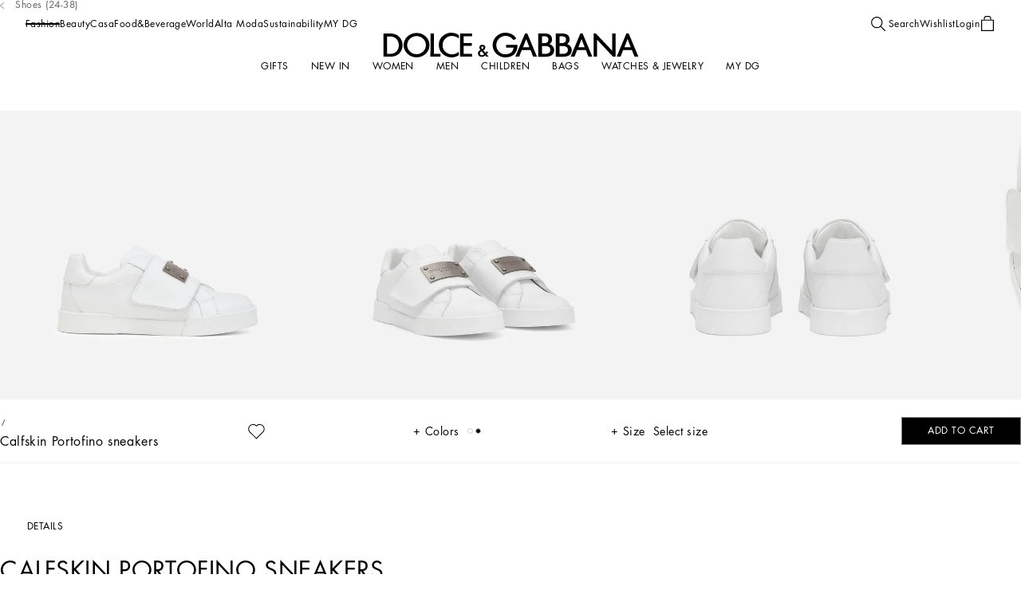

--- FILE ---
content_type: application/javascript; charset=utf8
request_url: https://www.dolcegabbana.com/mobify/bundle/10059/custom-bundle.search.js
body_size: 33046
content:
(self.__LOADABLE_LOADED_CHUNKS__=self.__LOADABLE_LOADED_CHUNKS__||[]).push([[4867],{49249:(e,t,r)=>{"use strict";var n=r(72713),i=r(64977),a=r(33277),o=r(80005),s=r(91945);function c(e,t,r,i){return new n(e,t,r,i)}c.version=r(83260),c.AlgoliaSearchHelper=n,c.SearchParameters=o,c.RecommendParameters=i,c.SearchResults=s,c.RecommendResults=a,e.exports=c},7206:(e,t,r)=>{"use strict";var n=r(35687);function i(e,t,r){this.main=e,this.fn=t,this.recommendFn=r,this.lastResults=null,this.lastRecommendResults=null}r(30584)(i,n),i.prototype.detach=function(){this.removeAllListeners(),this.main.detachDerivedHelper(this)},i.prototype.getModifiedState=function(e){return this.fn(e)},i.prototype.getModifiedRecommendState=function(e){return this.recommendFn(e)},e.exports=i},64977:e=>{"use strict";function t(e){e=e||{},this.params=e.params||[]}t.prototype={constructor:t,addParams:function(e){var r=this.params.slice();return r.push(e),new t({params:r})},removeParams:function(e){return new t({params:this.params.filter((function(t){return t.$$id!==e}))})},addFrequentlyBoughtTogether:function(e){return this.addParams(Object.assign({},e,{model:"bought-together"}))},addRelatedProducts:function(e){return this.addParams(Object.assign({},e,{model:"related-products"}))},addTrendingItems:function(e){return this.addParams(Object.assign({},e,{model:"trending-items"}))},addTrendingFacets:function(e){return this.addParams(Object.assign({},e,{model:"trending-facets"}))},addLookingSimilar:function(e){return this.addParams(Object.assign({},e,{model:"looking-similar"}))},_buildQueries:function(e,t){return this.params.filter((function(e){return void 0===t[e.$$id]})).map((function(t){var r=Object.assign({},t,{indexName:e,threshold:t.threshold||0});return delete r.$$id,r}))}},e.exports=t},33277:e=>{"use strict";function t(e,t){this._state=e,this._rawResults={};var r=this;e.params.forEach((function(e){var n=e.$$id;r[n]=t[n],r._rawResults[n]=t[n]}))}t.prototype={constructor:t},e.exports=t},92460:(e,t,r)=>{"use strict";var n=r(38480),i=r(56171),a=r(31073),o={addRefinement:function(e,t,r){if(o.isRefined(e,t,r))return e;var i=""+r,a=e[t]?e[t].concat(i):[i],s={};return s[t]=a,n(s,e)},removeRefinement:function(e,t,r){if(void 0===r)return o.clearRefinement(e,(function(e,r){return t===r}));var n=""+r;return o.clearRefinement(e,(function(e,r){return t===r&&n===e}))},toggleRefinement:function(e,t,r){if(void 0===r)throw new Error("toggleRefinement should be used with a value");return o.isRefined(e,t,r)?o.removeRefinement(e,t,r):o.addRefinement(e,t,r)},clearRefinement:function(e,t,r){if(void 0===t)return i(e)?{}:e;if("string"==typeof t)return a(e,[t]);if("function"==typeof t){var n=!1,o=Object.keys(e).reduce((function(i,a){var o=e[a]||[],s=o.filter((function(e){return!t(e,a,r)}));return s.length!==o.length&&(n=!0),i[a]=s,i}),{});return n?o:e}},isRefined:function(e,t,r){var n=Boolean(e[t])&&e[t].length>0;if(void 0===r||!n)return n;var i=""+r;return-1!==e[t].indexOf(i)}};e.exports=o},80005:(e,t,r)=>{"use strict";var n=r(38480),i=r(18431),a=r(53417),o=r(23466),s=r(56171),c=r(31073),u=r(56337),f=r(14814),l=r(92460);function h(e,t){return Array.isArray(e)&&Array.isArray(t)?e.length===t.length&&e.every((function(e,r){return h(t[r],e)})):e===t}function d(e){var t=e?d._parseNumbers(e):{};void 0!==t.userToken&&f(t.userToken),this.facets=t.facets||[],this.disjunctiveFacets=t.disjunctiveFacets||[],this.hierarchicalFacets=t.hierarchicalFacets||[],this.facetsRefinements=t.facetsRefinements||{},this.facetsExcludes=t.facetsExcludes||{},this.disjunctiveFacetsRefinements=t.disjunctiveFacetsRefinements||{},this.numericRefinements=t.numericRefinements||{},this.tagRefinements=t.tagRefinements||[],this.hierarchicalFacetsRefinements=t.hierarchicalFacetsRefinements||{};var r=this;Object.keys(t).forEach((function(e){var n=-1!==d.PARAMETERS.indexOf(e),i=void 0!==t[e];!n&&i&&(r[e]=t[e])}))}d.PARAMETERS=Object.keys(new d),d._parseNumbers=function(e){if(e instanceof d)return e;var t={};if(["aroundPrecision","aroundRadius","getRankingInfo","minWordSizefor2Typos","minWordSizefor1Typo","page","maxValuesPerFacet","distinct","minimumAroundRadius","hitsPerPage","minProximity"].forEach((function(r){var n=e[r];if("string"==typeof n){var i=parseFloat(n);t[r]=isNaN(i)?n:i}})),Array.isArray(e.insideBoundingBox)&&(t.insideBoundingBox=e.insideBoundingBox.map((function(e){return Array.isArray(e)?e.map((function(e){return parseFloat(e)})):e}))),e.numericRefinements){var r={};Object.keys(e.numericRefinements).forEach((function(t){var n=e.numericRefinements[t]||{};r[t]={},Object.keys(n).forEach((function(e){var i=n[e].map((function(e){return Array.isArray(e)?e.map((function(e){return"string"==typeof e?parseFloat(e):e})):"string"==typeof e?parseFloat(e):e}));r[t][e]=i}))})),t.numericRefinements=r}return o(e,t)},d.make=function(e){var t=new d(e);return(e.hierarchicalFacets||[]).forEach((function(e){if(e.rootPath){var r=t.getHierarchicalRefinement(e.name);r.length>0&&0!==r[0].indexOf(e.rootPath)&&(t=t.clearRefinements(e.name)),0===(r=t.getHierarchicalRefinement(e.name)).length&&(t=t.toggleHierarchicalFacetRefinement(e.name,e.rootPath))}})),t},d.validate=function(e,t){var r=t||{};return e.tagFilters&&r.tagRefinements&&r.tagRefinements.length>0?new Error("[Tags] Cannot switch from the managed tag API to the advanced API. It is probably an error, if it is really what you want, you should first clear the tags with clearTags method."):e.tagRefinements.length>0&&r.tagFilters?new Error("[Tags] Cannot switch from the advanced tag API to the managed API. It is probably an error, if it is not, you should first clear the tags with clearTags method."):e.numericFilters&&r.numericRefinements&&s(r.numericRefinements)?new Error("[Numeric filters] Can't switch from the advanced to the managed API. It is probably an error, if this is really what you want, you have to first clear the numeric filters."):s(e.numericRefinements)&&r.numericFilters?new Error("[Numeric filters] Can't switch from the managed API to the advanced. It is probably an error, if this is really what you want, you have to first clear the numeric filters."):null},d.prototype={constructor:d,clearRefinements:function(e){var t={numericRefinements:this._clearNumericRefinements(e),facetsRefinements:l.clearRefinement(this.facetsRefinements,e,"conjunctiveFacet"),facetsExcludes:l.clearRefinement(this.facetsExcludes,e,"exclude"),disjunctiveFacetsRefinements:l.clearRefinement(this.disjunctiveFacetsRefinements,e,"disjunctiveFacet"),hierarchicalFacetsRefinements:l.clearRefinement(this.hierarchicalFacetsRefinements,e,"hierarchicalFacet")};return t.numericRefinements===this.numericRefinements&&t.facetsRefinements===this.facetsRefinements&&t.facetsExcludes===this.facetsExcludes&&t.disjunctiveFacetsRefinements===this.disjunctiveFacetsRefinements&&t.hierarchicalFacetsRefinements===this.hierarchicalFacetsRefinements?this:this.setQueryParameters(t)},clearTags:function(){return void 0===this.tagFilters&&0===this.tagRefinements.length?this:this.setQueryParameters({tagFilters:void 0,tagRefinements:[]})},setIndex:function(e){return e===this.index?this:this.setQueryParameters({index:e})},setQuery:function(e){return e===this.query?this:this.setQueryParameters({query:e})},setPage:function(e){return e===this.page?this:this.setQueryParameters({page:e})},setFacets:function(e){return this.setQueryParameters({facets:e})},setDisjunctiveFacets:function(e){return this.setQueryParameters({disjunctiveFacets:e})},setHitsPerPage:function(e){return this.hitsPerPage===e?this:this.setQueryParameters({hitsPerPage:e})},setTypoTolerance:function(e){return this.typoTolerance===e?this:this.setQueryParameters({typoTolerance:e})},addNumericRefinement:function(e,t,r){var n=u(r);if(this.isNumericRefined(e,t,n))return this;var i=o({},this.numericRefinements);return i[e]=o({},i[e]),i[e][t]?(i[e][t]=i[e][t].slice(),i[e][t].push(n)):i[e][t]=[n],this.setQueryParameters({numericRefinements:i})},getConjunctiveRefinements:function(e){return this.isConjunctiveFacet(e)&&this.facetsRefinements[e]||[]},getDisjunctiveRefinements:function(e){return this.isDisjunctiveFacet(e)&&this.disjunctiveFacetsRefinements[e]||[]},getHierarchicalRefinement:function(e){return this.hierarchicalFacetsRefinements[e]||[]},getExcludeRefinements:function(e){return this.isConjunctiveFacet(e)&&this.facetsExcludes[e]||[]},removeNumericRefinement:function(e,t,r){var n=r;return void 0!==n?this.isNumericRefined(e,t,n)?this.setQueryParameters({numericRefinements:this._clearNumericRefinements((function(r,i){return i===e&&r.op===t&&h(r.val,u(n))}))}):this:void 0!==t?this.isNumericRefined(e,t)?this.setQueryParameters({numericRefinements:this._clearNumericRefinements((function(r,n){return n===e&&r.op===t}))}):this:this.isNumericRefined(e)?this.setQueryParameters({numericRefinements:this._clearNumericRefinements((function(t,r){return r===e}))}):this},getNumericRefinements:function(e){return this.numericRefinements[e]||{}},getNumericRefinement:function(e,t){return this.numericRefinements[e]&&this.numericRefinements[e][t]},_clearNumericRefinements:function(e){if(void 0===e)return s(this.numericRefinements)?{}:this.numericRefinements;if("string"==typeof e)return c(this.numericRefinements,[e]);if("function"==typeof e){var t=!1,r=this.numericRefinements,n=Object.keys(r).reduce((function(n,i){var a=r[i],o={};return a=a||{},Object.keys(a).forEach((function(r){var n=a[r]||[],s=[];n.forEach((function(t){e({val:t,op:r},i,"numeric")||s.push(t)})),s.length!==n.length&&(t=!0),o[r]=s})),n[i]=o,n}),{});return t?n:this.numericRefinements}},addFacet:function(e){return this.isConjunctiveFacet(e)?this:this.setQueryParameters({facets:this.facets.concat([e])})},addDisjunctiveFacet:function(e){return this.isDisjunctiveFacet(e)?this:this.setQueryParameters({disjunctiveFacets:this.disjunctiveFacets.concat([e])})},addHierarchicalFacet:function(e){if(this.isHierarchicalFacet(e.name))throw new Error("Cannot declare two hierarchical facets with the same name: `"+e.name+"`");return this.setQueryParameters({hierarchicalFacets:this.hierarchicalFacets.concat([e])})},addFacetRefinement:function(e,t){if(!this.isConjunctiveFacet(e))throw new Error(e+" is not defined in the facets attribute of the helper configuration");return l.isRefined(this.facetsRefinements,e,t)?this:this.setQueryParameters({facetsRefinements:l.addRefinement(this.facetsRefinements,e,t)})},addExcludeRefinement:function(e,t){if(!this.isConjunctiveFacet(e))throw new Error(e+" is not defined in the facets attribute of the helper configuration");return l.isRefined(this.facetsExcludes,e,t)?this:this.setQueryParameters({facetsExcludes:l.addRefinement(this.facetsExcludes,e,t)})},addDisjunctiveFacetRefinement:function(e,t){if(!this.isDisjunctiveFacet(e))throw new Error(e+" is not defined in the disjunctiveFacets attribute of the helper configuration");return l.isRefined(this.disjunctiveFacetsRefinements,e,t)?this:this.setQueryParameters({disjunctiveFacetsRefinements:l.addRefinement(this.disjunctiveFacetsRefinements,e,t)})},addTagRefinement:function(e){if(this.isTagRefined(e))return this;var t={tagRefinements:this.tagRefinements.concat(e)};return this.setQueryParameters(t)},removeFacet:function(e){return this.isConjunctiveFacet(e)?this.clearRefinements(e).setQueryParameters({facets:this.facets.filter((function(t){return t!==e}))}):this},removeDisjunctiveFacet:function(e){return this.isDisjunctiveFacet(e)?this.clearRefinements(e).setQueryParameters({disjunctiveFacets:this.disjunctiveFacets.filter((function(t){return t!==e}))}):this},removeHierarchicalFacet:function(e){return this.isHierarchicalFacet(e)?this.clearRefinements(e).setQueryParameters({hierarchicalFacets:this.hierarchicalFacets.filter((function(t){return t.name!==e}))}):this},removeFacetRefinement:function(e,t){if(!this.isConjunctiveFacet(e))throw new Error(e+" is not defined in the facets attribute of the helper configuration");return l.isRefined(this.facetsRefinements,e,t)?this.setQueryParameters({facetsRefinements:l.removeRefinement(this.facetsRefinements,e,t)}):this},removeExcludeRefinement:function(e,t){if(!this.isConjunctiveFacet(e))throw new Error(e+" is not defined in the facets attribute of the helper configuration");return l.isRefined(this.facetsExcludes,e,t)?this.setQueryParameters({facetsExcludes:l.removeRefinement(this.facetsExcludes,e,t)}):this},removeDisjunctiveFacetRefinement:function(e,t){if(!this.isDisjunctiveFacet(e))throw new Error(e+" is not defined in the disjunctiveFacets attribute of the helper configuration");return l.isRefined(this.disjunctiveFacetsRefinements,e,t)?this.setQueryParameters({disjunctiveFacetsRefinements:l.removeRefinement(this.disjunctiveFacetsRefinements,e,t)}):this},removeTagRefinement:function(e){if(!this.isTagRefined(e))return this;var t={tagRefinements:this.tagRefinements.filter((function(t){return t!==e}))};return this.setQueryParameters(t)},toggleRefinement:function(e,t){return this.toggleFacetRefinement(e,t)},toggleFacetRefinement:function(e,t){if(this.isHierarchicalFacet(e))return this.toggleHierarchicalFacetRefinement(e,t);if(this.isConjunctiveFacet(e))return this.toggleConjunctiveFacetRefinement(e,t);if(this.isDisjunctiveFacet(e))return this.toggleDisjunctiveFacetRefinement(e,t);throw new Error("Cannot refine the undeclared facet "+e+"; it should be added to the helper options facets, disjunctiveFacets or hierarchicalFacets")},toggleConjunctiveFacetRefinement:function(e,t){if(!this.isConjunctiveFacet(e))throw new Error(e+" is not defined in the facets attribute of the helper configuration");return this.setQueryParameters({facetsRefinements:l.toggleRefinement(this.facetsRefinements,e,t)})},toggleExcludeFacetRefinement:function(e,t){if(!this.isConjunctiveFacet(e))throw new Error(e+" is not defined in the facets attribute of the helper configuration");return this.setQueryParameters({facetsExcludes:l.toggleRefinement(this.facetsExcludes,e,t)})},toggleDisjunctiveFacetRefinement:function(e,t){if(!this.isDisjunctiveFacet(e))throw new Error(e+" is not defined in the disjunctiveFacets attribute of the helper configuration");return this.setQueryParameters({disjunctiveFacetsRefinements:l.toggleRefinement(this.disjunctiveFacetsRefinements,e,t)})},toggleHierarchicalFacetRefinement:function(e,t){if(!this.isHierarchicalFacet(e))throw new Error(e+" is not defined in the hierarchicalFacets attribute of the helper configuration");var r=this._getHierarchicalFacetSeparator(this.getHierarchicalFacetByName(e)),i={};return void 0!==this.hierarchicalFacetsRefinements[e]&&this.hierarchicalFacetsRefinements[e].length>0&&(this.hierarchicalFacetsRefinements[e][0]===t||0===this.hierarchicalFacetsRefinements[e][0].indexOf(t+r))?-1===t.indexOf(r)?i[e]=[]:i[e]=[t.slice(0,t.lastIndexOf(r))]:i[e]=[t],this.setQueryParameters({hierarchicalFacetsRefinements:n(i,this.hierarchicalFacetsRefinements)})},addHierarchicalFacetRefinement:function(e,t){if(this.isHierarchicalFacetRefined(e))throw new Error(e+" is already refined.");if(!this.isHierarchicalFacet(e))throw new Error(e+" is not defined in the hierarchicalFacets attribute of the helper configuration.");var r={};return r[e]=[t],this.setQueryParameters({hierarchicalFacetsRefinements:n(r,this.hierarchicalFacetsRefinements)})},removeHierarchicalFacetRefinement:function(e){if(!this.isHierarchicalFacetRefined(e))return this;var t={};return t[e]=[],this.setQueryParameters({hierarchicalFacetsRefinements:n(t,this.hierarchicalFacetsRefinements)})},toggleTagRefinement:function(e){return this.isTagRefined(e)?this.removeTagRefinement(e):this.addTagRefinement(e)},isDisjunctiveFacet:function(e){return this.disjunctiveFacets.indexOf(e)>-1},isHierarchicalFacet:function(e){return void 0!==this.getHierarchicalFacetByName(e)},isConjunctiveFacet:function(e){return this.facets.indexOf(e)>-1},isFacetRefined:function(e,t){return!!this.isConjunctiveFacet(e)&&l.isRefined(this.facetsRefinements,e,t)},isExcludeRefined:function(e,t){return!!this.isConjunctiveFacet(e)&&l.isRefined(this.facetsExcludes,e,t)},isDisjunctiveFacetRefined:function(e,t){return!!this.isDisjunctiveFacet(e)&&l.isRefined(this.disjunctiveFacetsRefinements,e,t)},isHierarchicalFacetRefined:function(e,t){if(!this.isHierarchicalFacet(e))return!1;var r=this.getHierarchicalRefinement(e);return t?-1!==r.indexOf(t):r.length>0},isNumericRefined:function(e,t,r){if(void 0===r&&void 0===t)return Boolean(this.numericRefinements[e]);var n=this.numericRefinements[e]&&void 0!==this.numericRefinements[e][t];if(void 0===r||!n)return n;var a,o,s=u(r),c=void 0!==(a=this.numericRefinements[e][t],o=s,i(a,(function(e){return h(e,o)})));return n&&c},isTagRefined:function(e){return-1!==this.tagRefinements.indexOf(e)},getRefinedDisjunctiveFacets:function(){var e=this,t=a(Object.keys(this.numericRefinements).filter((function(t){return Object.keys(e.numericRefinements[t]).length>0})),this.disjunctiveFacets);return Object.keys(this.disjunctiveFacetsRefinements).filter((function(t){return e.disjunctiveFacetsRefinements[t].length>0})).concat(t).concat(this.getRefinedHierarchicalFacets()).sort()},getRefinedHierarchicalFacets:function(){var e=this;return a(this.hierarchicalFacets.map((function(e){return e.name})),Object.keys(this.hierarchicalFacetsRefinements).filter((function(t){return e.hierarchicalFacetsRefinements[t].length>0}))).sort()},getUnrefinedDisjunctiveFacets:function(){var e=this.getRefinedDisjunctiveFacets();return this.disjunctiveFacets.filter((function(t){return-1===e.indexOf(t)}))},managedParameters:["index","facets","disjunctiveFacets","facetsRefinements","hierarchicalFacets","facetsExcludes","disjunctiveFacetsRefinements","numericRefinements","tagRefinements","hierarchicalFacetsRefinements"],getQueryParams:function(){var e=this.managedParameters,t={},r=this;return Object.keys(this).forEach((function(n){var i=r[n];-1===e.indexOf(n)&&void 0!==i&&(t[n]=i)})),t},setQueryParameter:function(e,t){if(this[e]===t)return this;var r={};return r[e]=t,this.setQueryParameters(r)},setQueryParameters:function(e){if(!e)return this;var t=d.validate(this,e);if(t)throw t;var r=this,n=d._parseNumbers(e),i=Object.keys(this).reduce((function(e,t){return e[t]=r[t],e}),{}),a=Object.keys(n).reduce((function(e,t){var r=void 0!==e[t],i=void 0!==n[t];return r&&!i?c(e,[t]):(i&&(e[t]=n[t]),e)}),i);return new this.constructor(a)},resetPage:function(){return void 0===this.page?this:this.setPage(0)},_getHierarchicalFacetSortBy:function(e){return e.sortBy||["isRefined:desc","name:asc"]},_getHierarchicalFacetSeparator:function(e){return e.separator||" > "},_getHierarchicalRootPath:function(e){return e.rootPath||null},_getHierarchicalShowParentLevel:function(e){return"boolean"!=typeof e.showParentLevel||e.showParentLevel},getHierarchicalFacetByName:function(e){return i(this.hierarchicalFacets,(function(t){return t.name===e}))},getHierarchicalFacetBreadcrumb:function(e){if(!this.isHierarchicalFacet(e))return[];var t=this.getHierarchicalRefinement(e)[0];if(!t)return[];var r=this._getHierarchicalFacetSeparator(this.getHierarchicalFacetByName(e));return t.split(r).map((function(e){return e.trim()}))},toString:function(){return JSON.stringify(this,null,2)}},e.exports=d},70719:(e,t,r)=>{"use strict";e.exports=function(e){return function(t,r){var n=e.hierarchicalFacets[r],u=e.hierarchicalFacetsRefinements[n.name]&&e.hierarchicalFacetsRefinements[n.name][0]||"",f=e._getHierarchicalFacetSeparator(n),l=e._getHierarchicalRootPath(n),h=e._getHierarchicalShowParentLevel(n),d=a(e._getHierarchicalFacetSortBy(n)),m=t.every((function(e){return e.exhaustive})),p=function(e,t,r,n,a){return function(u,f,l){var h=u;if(l>0){var d=0;for(h=u;d<l;){var m=h&&Array.isArray(h.data)?h.data:[];h=i(m,(function(e){return e.isRefined})),d++}}if(h){var p=Object.keys(f.data).map((function(e){return[e,f.data[e]]})).filter((function(e){return function(e,t,r,n,i,a){if(i&&(0!==e.indexOf(i)||i===e))return!1;return!i&&-1===e.indexOf(n)||i&&e.split(n).length-i.split(n).length==1||-1===e.indexOf(n)&&-1===r.indexOf(n)||0===r.indexOf(e)||0===e.indexOf(t+n)&&(a||0===e.indexOf(r))}(e[0],h.path||r,a,t,r,n)}));h.data=o(p.map((function(e){var r=e[0];return function(e,t,r,n,i){var a=t.split(r);return{name:a[a.length-1].trim(),path:t,escapedValue:s(t),count:e,isRefined:n===t||0===n.indexOf(t+r),exhaustive:i,data:null}}(e[1],r,t,c(a),f.exhaustive)})),e[0],e[1])}return u}}(d,f,l,h,u),g=t;return l&&(g=t.slice(l.split(f).length)),g.reduce(p,{name:e.hierarchicalFacets[r].name,count:null,isRefined:!0,path:null,escapedValue:null,exhaustive:m,data:null})}};var n=r(44783),i=r(18431),a=r(23295),o=r(47747),s=n.escapeFacetValue,c=n.unescapeFacetValue},91945:(e,t,r)=>{"use strict";var n=r(60379),i=r(38480),a=r(44783),o=r(18431),s=r(97507),c=r(23295),u=r(25765),f=r(47747),l=a.escapeFacetValue,h=a.unescapeFacetValue,d=r(70719);function m(e){var t={};return e.forEach((function(e,r){t[e]=r})),t}function p(e,t,r){t&&t[r]&&(e.stats=t[r])}function g(e,t,r){var a=t[0]||{};this._rawResults=t;var c=this;Object.keys(a).forEach((function(e){c[e]=a[e]}));var f=i(r,{persistHierarchicalRootCount:!1});Object.keys(f).forEach((function(e){c[e]=f[e]})),this.processingTimeMS=t.reduce((function(e,t){return void 0===t.processingTimeMS?e:e+t.processingTimeMS}),0),this.disjunctiveFacets=[],this.hierarchicalFacets=e.hierarchicalFacets.map((function(){return[]})),this.facets=[];var l=e.getRefinedDisjunctiveFacets(),g=m(e.facets),v=m(e.disjunctiveFacets),y=1,b=a.facets||{};Object.keys(b).forEach((function(t){var r,n,i=b[t],u=(r=e.hierarchicalFacets,n=t,o(r,(function(e){return(e.attributes||[]).indexOf(n)>-1})));if(u){var f=u.attributes.indexOf(t),l=s(e.hierarchicalFacets,(function(e){return e.name===u.name}));c.hierarchicalFacets[l][f]={attribute:t,data:i,exhaustive:a.exhaustiveFacetsCount}}else{var h,d=-1!==e.disjunctiveFacets.indexOf(t),m=-1!==e.facets.indexOf(t);d&&(h=v[t],c.disjunctiveFacets[h]={name:t,data:i,exhaustive:a.exhaustiveFacetsCount},p(c.disjunctiveFacets[h],a.facets_stats,t)),m&&(h=g[t],c.facets[h]={name:t,data:i,exhaustive:a.exhaustiveFacetsCount},p(c.facets[h],a.facets_stats,t))}})),this.hierarchicalFacets=n(this.hierarchicalFacets),l.forEach((function(r){var n=t[y],o=n&&n.facets?n.facets:{},f=e.getHierarchicalFacetByName(r);Object.keys(o).forEach((function(t){var r,l=o[t];if(f){r=s(e.hierarchicalFacets,(function(e){return e.name===f.name}));var d=s(c.hierarchicalFacets[r],(function(e){return e.attribute===t}));if(-1===d)return;c.hierarchicalFacets[r][d].data=c.persistHierarchicalRootCount?u(c.hierarchicalFacets[r][d].data,l):i(l,c.hierarchicalFacets[r][d].data)}else{r=v[t];var m=a.facets&&a.facets[t]||{};c.disjunctiveFacets[r]={name:t,data:u(m,l),exhaustive:n.exhaustiveFacetsCount},p(c.disjunctiveFacets[r],n.facets_stats,t),e.disjunctiveFacetsRefinements[t]&&e.disjunctiveFacetsRefinements[t].forEach((function(n){!c.disjunctiveFacets[r].data[n]&&e.disjunctiveFacetsRefinements[t].indexOf(h(n))>-1&&(c.disjunctiveFacets[r].data[n]=0)}))}})),y++})),e.getRefinedHierarchicalFacets().forEach((function(r){var n=e.getHierarchicalFacetByName(r),a=e._getHierarchicalFacetSeparator(n),o=e.getHierarchicalRefinement(r);0===o.length||o[0].split(a).length<2||t.slice(y).forEach((function(t){var r=t&&t.facets?t.facets:{};Object.keys(r).forEach((function(t){var u=r[t],f=s(e.hierarchicalFacets,(function(e){return e.name===n.name})),l=s(c.hierarchicalFacets[f],(function(e){return e.attribute===t}));if(-1!==l){var h={};if(o.length>0&&!c.persistHierarchicalRootCount){var d=o[0].split(a)[0];h[d]=c.hierarchicalFacets[f][l].data[d]}c.hierarchicalFacets[f][l].data=i(h,u,c.hierarchicalFacets[f][l].data)}})),y++}))})),Object.keys(e.facetsExcludes).forEach((function(t){var r=e.facetsExcludes[t],n=g[t];c.facets[n]={name:t,data:b[t],exhaustive:a.exhaustiveFacetsCount},r.forEach((function(e){c.facets[n]=c.facets[n]||{name:t},c.facets[n].data=c.facets[n].data||{},c.facets[n].data[e]=0}))})),this.hierarchicalFacets=this.hierarchicalFacets.map(d(e)),this.facets=n(this.facets),this.disjunctiveFacets=n(this.disjunctiveFacets),this._state=e}function v(e,t){function r(e){return e.name===t}if(e._state.isConjunctiveFacet(t)){var n=o(e.facets,r);return n?Object.keys(n.data).map((function(r){var i=l(r);return{name:r,escapedValue:i,count:n.data[r],isRefined:e._state.isFacetRefined(t,i),isExcluded:e._state.isExcludeRefined(t,r)}})):[]}if(e._state.isDisjunctiveFacet(t)){var i=o(e.disjunctiveFacets,r);return i?Object.keys(i.data).map((function(r){var n=l(r);return{name:r,escapedValue:n,count:i.data[r],isRefined:e._state.isDisjunctiveFacetRefined(t,n)}})):[]}if(e._state.isHierarchicalFacet(t)){var a=o(e.hierarchicalFacets,r);if(!a)return a;var s=e._state.getHierarchicalFacetByName(t),c=e._state._getHierarchicalFacetSeparator(s),u=h(e._state.getHierarchicalRefinement(t)[0]||"");0===u.indexOf(s.rootPath)&&(u=u.replace(s.rootPath+c,""));var f=u.split(c);return f.unshift(t),y(a,f,0),a}}function y(e,t,r){e.isRefined=e.name===(t[r]&&t[r].trim()),e.data&&e.data.forEach((function(e){y(e,t,r+1)}))}function b(e,t,r,n){if(n=n||0,Array.isArray(t))return e(t,r[n]);if(!t.data||0===t.data.length)return t;var a=t.data.map((function(t){return b(e,t,r,n+1)})),o=e(a,r[n]);return i({data:o},t)}function S(e,t){var r=o(e,(function(e){return e.name===t}));return r&&r.stats}function O(e,t,r,n,i){var a=o(i,(function(e){return e.name===r})),s=a&&a.data&&a.data[n]?a.data[n]:0,c=a&&a.exhaustive||!1;return{type:t,attributeName:r,name:n,count:s,exhaustive:c}}g.prototype.getFacetByName=function(e){function t(t){return t.name===e}return o(this.facets,t)||o(this.disjunctiveFacets,t)||o(this.hierarchicalFacets,t)},g.DEFAULT_SORT=["isRefined:desc","count:desc","name:asc"],g.prototype.getFacetValues=function(e,t){var r=v(this,e);if(r){var n,a=i(t,{sortBy:g.DEFAULT_SORT,facetOrdering:!(t&&t.sortBy)}),o=this;if(Array.isArray(r))n=[e];else n=o._state.getHierarchicalFacetByName(r.name).attributes;return b((function(e,t){if(a.facetOrdering){var r=function(e,t){return e.renderingContent&&e.renderingContent.facetOrdering&&e.renderingContent.facetOrdering.values&&e.renderingContent.facetOrdering.values[t]}(o,t);if(r)return function(e,t){var r=[],n=[],i=t.hide||[],a=(t.order||[]).reduce((function(e,t,r){return e[t]=r,e}),{});e.forEach((function(e){var t=e.path||e.name,o=i.indexOf(t)>-1;o||void 0===a[t]?o||n.push(e):r[a[t]]=e})),r=r.filter((function(e){return e}));var o,s=t.sortRemainingBy;return"hidden"===s?r:(o="alpha"===s?[["path","name"],["asc","asc"]]:[["count"],["desc"]],r.concat(f(n,o[0],o[1])))}(e,r)}if(Array.isArray(a.sortBy)){var n=c(a.sortBy,g.DEFAULT_SORT);return f(e,n[0],n[1])}if("function"==typeof a.sortBy)return function(e,t){return t.sort(e)}(a.sortBy,e);throw new Error("options.sortBy is optional but if defined it must be either an array of string (predicates) or a sorting function")}),r,n)}},g.prototype.getFacetStats=function(e){return this._state.isConjunctiveFacet(e)?S(this.facets,e):this._state.isDisjunctiveFacet(e)?S(this.disjunctiveFacets,e):void 0},g.prototype.getRefinements=function(){var e=this._state,t=this,r=[];return Object.keys(e.facetsRefinements).forEach((function(n){e.facetsRefinements[n].forEach((function(i){r.push(O(e,"facet",n,i,t.facets))}))})),Object.keys(e.facetsExcludes).forEach((function(n){e.facetsExcludes[n].forEach((function(i){r.push(O(e,"exclude",n,i,t.facets))}))})),Object.keys(e.disjunctiveFacetsRefinements).forEach((function(n){e.disjunctiveFacetsRefinements[n].forEach((function(i){r.push(O(e,"disjunctive",n,i,t.disjunctiveFacets))}))})),Object.keys(e.hierarchicalFacetsRefinements).forEach((function(n){e.hierarchicalFacetsRefinements[n].forEach((function(i){r.push(function(e,t,r,n){var i=e.getHierarchicalFacetByName(t),a=e._getHierarchicalFacetSeparator(i),s=r.split(a),c=o(n,(function(e){return e.name===t})),u=s.reduce((function(e,t){var r=e&&o(e.data,(function(e){return e.name===t}));return void 0!==r?r:e}),c),f=u&&u.count||0,l=u&&u.exhaustive||!1,h=u&&u.path||"";return{type:"hierarchical",attributeName:t,name:h,count:f,exhaustive:l}}(e,n,i,t.hierarchicalFacets))}))})),Object.keys(e.numericRefinements).forEach((function(t){var n=e.numericRefinements[t];Object.keys(n).forEach((function(e){n[e].forEach((function(n){r.push({type:"numeric",attributeName:t,name:n,numericValue:n,operator:e})}))}))})),e.tagRefinements.forEach((function(e){r.push({type:"tag",attributeName:"_tags",name:e})})),r},e.exports=g},72713:(e,t,r)=>{"use strict";var n=r(35687),i=r(7206),a=r(44783).escapeFacetValue,o=r(30584),s=r(23466),c=r(56171),u=r(31073),f=r(64977),l=r(33277),h=r(76782),d=r(80005),m=r(91945),p=r(26271),g=r(83260);function v(e,t,r,n){"function"==typeof e.addAlgoliaAgent&&e.addAlgoliaAgent("JS Helper ("+g+")"),this.setClient(e);var i=r||{};i.index=t,this.state=d.make(i),this.recommendState=new f({params:i.recommendState}),this.lastResults=null,this.lastRecommendResults=null,this._queryId=0,this._recommendQueryId=0,this._lastQueryIdReceived=-1,this._lastRecommendQueryIdReceived=-1,this.derivedHelpers=[],this._currentNbQueries=0,this._currentNbRecommendQueries=0,this._searchResultsOptions=n,this._recommendCache={}}function y(e){if(e<0)throw new Error("Page requested below 0.");return this._change({state:this.state.setPage(e),isPageReset:!1}),this}function b(){return this.state.page}o(v,n),v.prototype.search=function(){return this._search({onlyWithDerivedHelpers:!1}),this},v.prototype.searchOnlyWithDerivedHelpers=function(){return this._search({onlyWithDerivedHelpers:!0}),this},v.prototype.searchWithComposition=function(){return this._runComposition({onlyWithDerivedHelpers:!0}),this},v.prototype.recommend=function(){return this._recommend(),this},v.prototype.getQuery=function(){var e=this.state;return h._getHitsSearchParams(e)},v.prototype.searchOnce=function(e,t){var r=e?this.state.setQueryParameters(e):this.state,n=h._getQueries(r.index,r),i=this;if(this._currentNbQueries++,this.emit("searchOnce",{state:r}),!t)return this.client.search(n).then((function(e){return i._currentNbQueries--,0===i._currentNbQueries&&i.emit("searchQueueEmpty"),{content:new m(r,e.results),state:r,_originalResponse:e}}),(function(e){throw i._currentNbQueries--,0===i._currentNbQueries&&i.emit("searchQueueEmpty"),e}));this.client.search(n).then((function(e){i._currentNbQueries--,0===i._currentNbQueries&&i.emit("searchQueueEmpty"),t(null,new m(r,e.results),r)})).catch((function(e){i._currentNbQueries--,0===i._currentNbQueries&&i.emit("searchQueueEmpty"),t(e,null,r)}))},v.prototype.findAnswers=function(e){var t=this.state,r=this.derivedHelpers[0];if(!r)return Promise.resolve([]);var n=r.getModifiedState(t),i=s({attributesForPrediction:e.attributesForPrediction,nbHits:e.nbHits},{params:u(h._getHitsSearchParams(n),["attributesToSnippet","hitsPerPage","restrictSearchableAttributes","snippetEllipsisText"])}),a="search for answers was called, but this client does not have a function client.initIndex(index).findAnswers";if("function"!=typeof this.client.initIndex)throw new Error(a);var o=this.client.initIndex(n.index);if("function"!=typeof o.findAnswers)throw new Error(a);return o.findAnswers(n.query,e.queryLanguages,i)},v.prototype.searchForFacetValues=function(e,t,r,n){var i="function"==typeof this.client.searchForFacetValues&&"function"!=typeof this.client.searchForFacets,o="function"==typeof this.client.initIndex;if(!i&&!o&&"function"!=typeof this.client.search)throw new Error("search for facet values (searchable) was called, but this client does not have a function client.searchForFacetValues or client.initIndex(index).searchForFacetValues");var s=this.state.setQueryParameters(n||{}),c=s.isDisjunctiveFacet(e),u=h.getSearchForFacetQuery(e,t,r,s);this._currentNbQueries++;var f,l=this;return i?f=this.client.searchForFacetValues([{indexName:s.index,params:u}]):o?f=this.client.initIndex(s.index).searchForFacetValues(u):(delete u.facetName,f=this.client.search([{type:"facet",facet:e,indexName:s.index,params:u}]).then((function(e){return e.results[0]}))),this.emit("searchForFacetValues",{state:s,facet:e,query:t}),f.then((function(t){return l._currentNbQueries--,0===l._currentNbQueries&&l.emit("searchQueueEmpty"),(t=Array.isArray(t)?t[0]:t).facetHits.forEach((function(t){t.escapedValue=a(t.value),t.isRefined=c?s.isDisjunctiveFacetRefined(e,t.escapedValue):s.isFacetRefined(e,t.escapedValue)})),t}),(function(e){throw l._currentNbQueries--,0===l._currentNbQueries&&l.emit("searchQueueEmpty"),e}))},v.prototype.searchForCompositionFacetValues=function(e,t,r,n){if("function"!=typeof this.client.searchForFacetValues)throw new Error("search for facet values (searchable) was called, but this client does not have a function client.searchForFacetValues");var i=this.state.setQueryParameters(n||{}),o=i.isDisjunctiveFacet(e);this._currentNbQueries++;var s,c=this;return s=this.client.searchForFacetValues({compositionID:i.index,facetName:e,searchForFacetValuesRequest:{params:{query:t,maxFacetHits:r,searchQuery:h._getCompositionHitsSearchParams(i)}}}),this.emit("searchForFacetValues",{state:i,facet:e,query:t}),s.then((function(t){return c._currentNbQueries--,0===c._currentNbQueries&&c.emit("searchQueueEmpty"),(t=t.results[0]).facetHits.forEach((function(t){t.escapedValue=a(t.value),t.isRefined=o?i.isDisjunctiveFacetRefined(e,t.escapedValue):i.isFacetRefined(e,t.escapedValue)})),t}),(function(e){throw c._currentNbQueries--,0===c._currentNbQueries&&c.emit("searchQueueEmpty"),e}))},v.prototype.setQuery=function(e){return this._change({state:this.state.resetPage().setQuery(e),isPageReset:!0}),this},v.prototype.clearRefinements=function(e){return this._change({state:this.state.resetPage().clearRefinements(e),isPageReset:!0}),this},v.prototype.clearTags=function(){return this._change({state:this.state.resetPage().clearTags(),isPageReset:!0}),this},v.prototype.addDisjunctiveFacetRefinement=function(e,t){return this._change({state:this.state.resetPage().addDisjunctiveFacetRefinement(e,t),isPageReset:!0}),this},v.prototype.addDisjunctiveRefine=function(){return this.addDisjunctiveFacetRefinement.apply(this,arguments)},v.prototype.addHierarchicalFacetRefinement=function(e,t){return this._change({state:this.state.resetPage().addHierarchicalFacetRefinement(e,t),isPageReset:!0}),this},v.prototype.addNumericRefinement=function(e,t,r){return this._change({state:this.state.resetPage().addNumericRefinement(e,t,r),isPageReset:!0}),this},v.prototype.addFacetRefinement=function(e,t){return this._change({state:this.state.resetPage().addFacetRefinement(e,t),isPageReset:!0}),this},v.prototype.addRefine=function(){return this.addFacetRefinement.apply(this,arguments)},v.prototype.addFacetExclusion=function(e,t){return this._change({state:this.state.resetPage().addExcludeRefinement(e,t),isPageReset:!0}),this},v.prototype.addExclude=function(){return this.addFacetExclusion.apply(this,arguments)},v.prototype.addTag=function(e){return this._change({state:this.state.resetPage().addTagRefinement(e),isPageReset:!0}),this},v.prototype.addFrequentlyBoughtTogether=function(e){return this._recommendChange({state:this.recommendState.addFrequentlyBoughtTogether(e)}),this},v.prototype.addRelatedProducts=function(e){return this._recommendChange({state:this.recommendState.addRelatedProducts(e)}),this},v.prototype.addTrendingItems=function(e){return this._recommendChange({state:this.recommendState.addTrendingItems(e)}),this},v.prototype.addTrendingFacets=function(e){return this._recommendChange({state:this.recommendState.addTrendingFacets(e)}),this},v.prototype.addLookingSimilar=function(e){return this._recommendChange({state:this.recommendState.addLookingSimilar(e)}),this},v.prototype.removeNumericRefinement=function(e,t,r){return this._change({state:this.state.resetPage().removeNumericRefinement(e,t,r),isPageReset:!0}),this},v.prototype.removeDisjunctiveFacetRefinement=function(e,t){return this._change({state:this.state.resetPage().removeDisjunctiveFacetRefinement(e,t),isPageReset:!0}),this},v.prototype.removeDisjunctiveRefine=function(){return this.removeDisjunctiveFacetRefinement.apply(this,arguments)},v.prototype.removeHierarchicalFacetRefinement=function(e){return this._change({state:this.state.resetPage().removeHierarchicalFacetRefinement(e),isPageReset:!0}),this},v.prototype.removeFacetRefinement=function(e,t){return this._change({state:this.state.resetPage().removeFacetRefinement(e,t),isPageReset:!0}),this},v.prototype.removeRefine=function(){return this.removeFacetRefinement.apply(this,arguments)},v.prototype.removeFacetExclusion=function(e,t){return this._change({state:this.state.resetPage().removeExcludeRefinement(e,t),isPageReset:!0}),this},v.prototype.removeExclude=function(){return this.removeFacetExclusion.apply(this,arguments)},v.prototype.removeTag=function(e){return this._change({state:this.state.resetPage().removeTagRefinement(e),isPageReset:!0}),this},v.prototype.removeFrequentlyBoughtTogether=function(e){return this._recommendChange({state:this.recommendState.removeParams(e)}),this},v.prototype.removeRelatedProducts=function(e){return this._recommendChange({state:this.recommendState.removeParams(e)}),this},v.prototype.removeTrendingItems=function(e){return this._recommendChange({state:this.recommendState.removeParams(e)}),this},v.prototype.removeTrendingFacets=function(e){return this._recommendChange({state:this.recommendState.removeParams(e)}),this},v.prototype.removeLookingSimilar=function(e){return this._recommendChange({state:this.recommendState.removeParams(e)}),this},v.prototype.toggleFacetExclusion=function(e,t){return this._change({state:this.state.resetPage().toggleExcludeFacetRefinement(e,t),isPageReset:!0}),this},v.prototype.toggleExclude=function(){return this.toggleFacetExclusion.apply(this,arguments)},v.prototype.toggleRefinement=function(e,t){return this.toggleFacetRefinement(e,t)},v.prototype.toggleFacetRefinement=function(e,t){return this._change({state:this.state.resetPage().toggleFacetRefinement(e,t),isPageReset:!0}),this},v.prototype.toggleRefine=function(){return this.toggleFacetRefinement.apply(this,arguments)},v.prototype.toggleTag=function(e){return this._change({state:this.state.resetPage().toggleTagRefinement(e),isPageReset:!0}),this},v.prototype.nextPage=function(){var e=this.state.page||0;return this.setPage(e+1)},v.prototype.previousPage=function(){var e=this.state.page||0;return this.setPage(e-1)},v.prototype.setCurrentPage=y,v.prototype.setPage=y,v.prototype.setIndex=function(e){return this._change({state:this.state.resetPage().setIndex(e),isPageReset:!0}),this},v.prototype.setQueryParameter=function(e,t){return this._change({state:this.state.resetPage().setQueryParameter(e,t),isPageReset:!0}),this},v.prototype.setState=function(e){return this._change({state:d.make(e),isPageReset:!1}),this},v.prototype.overrideStateWithoutTriggeringChangeEvent=function(e){return this.state=new d(e),this},v.prototype.hasRefinements=function(e){return!!c(this.state.getNumericRefinements(e))||(this.state.isConjunctiveFacet(e)?this.state.isFacetRefined(e):this.state.isDisjunctiveFacet(e)?this.state.isDisjunctiveFacetRefined(e):!!this.state.isHierarchicalFacet(e)&&this.state.isHierarchicalFacetRefined(e))},v.prototype.isExcluded=function(e,t){return this.state.isExcludeRefined(e,t)},v.prototype.isDisjunctiveRefined=function(e,t){return this.state.isDisjunctiveFacetRefined(e,t)},v.prototype.hasTag=function(e){return this.state.isTagRefined(e)},v.prototype.isTagRefined=function(){return this.hasTagRefinements.apply(this,arguments)},v.prototype.getIndex=function(){return this.state.index},v.prototype.getCurrentPage=b,v.prototype.getPage=b,v.prototype.getTags=function(){return this.state.tagRefinements},v.prototype.getRefinements=function(e){var t=[];if(this.state.isConjunctiveFacet(e))this.state.getConjunctiveRefinements(e).forEach((function(e){t.push({value:e,type:"conjunctive"})})),this.state.getExcludeRefinements(e).forEach((function(e){t.push({value:e,type:"exclude"})}));else if(this.state.isDisjunctiveFacet(e)){this.state.getDisjunctiveRefinements(e).forEach((function(e){t.push({value:e,type:"disjunctive"})}))}var r=this.state.getNumericRefinements(e);return Object.keys(r).forEach((function(e){var n=r[e];t.push({value:n,operator:e,type:"numeric"})})),t},v.prototype.getNumericRefinement=function(e,t){return this.state.getNumericRefinement(e,t)},v.prototype.getHierarchicalFacetBreadcrumb=function(e){return this.state.getHierarchicalFacetBreadcrumb(e)},v.prototype._search=function(e){var t=this.state,r=[],n=[];e.onlyWithDerivedHelpers||(n=h._getQueries(t.index,t),r.push({state:t,queriesCount:n.length,helper:this}),this.emit("search",{state:t,results:this.lastResults}));var i=this.derivedHelpers.map((function(e){var n=e.getModifiedState(t),i=n.index?h._getQueries(n.index,n):[];return r.push({state:n,queriesCount:i.length,helper:e}),e.emit("search",{state:n,results:e.lastResults}),i})),a=Array.prototype.concat.apply(n,i),o=this._queryId++;if(this._currentNbQueries++,!a.length)return Promise.resolve({results:[]}).then(this._dispatchAlgoliaResponse.bind(this,r,o));try{this.client.search(a).then(this._dispatchAlgoliaResponse.bind(this,r,o)).catch(this._dispatchAlgoliaError.bind(this,o))}catch(e){this.emit("error",{error:e})}},v.prototype._runComposition=function(){var e=this.state,t=[],r=this.derivedHelpers.map((function(r){var n=r.getModifiedState(e),i=h._getCompositionQueries(n);return t.push({state:n,queriesCount:i.length,helper:r}),r.emit("search",{state:n,results:r.lastResults}),i})),n=Array.prototype.concat.apply([],r),i=this._queryId++;if(this._currentNbQueries++,!n.length)return Promise.resolve({results:[]}).then(this._dispatchAlgoliaResponse.bind(this,t,i));if(n.length>1)throw new Error("Only one query is allowed when using a composition.");var a=n[0];try{this.client.search(a).then(this._dispatchAlgoliaResponse.bind(this,t,i)).catch(this._dispatchAlgoliaError.bind(this,i))}catch(e){this.emit("error",{error:e})}},v.prototype._recommend=function(){var e=this.state,t=this.recommendState,r=this.getIndex(),n=[{state:t,index:r,helper:this}],i=t.params.map((function(e){return e.$$id}));this.emit("fetch",{recommend:{state:t,results:this.lastRecommendResults}});var a=this._recommendCache,o=this.derivedHelpers.map((function(t){var r=t.getModifiedState(e).index;if(!r)return[];var o=t.getModifiedRecommendState(new f);return n.push({state:o,index:r,helper:t}),i=Array.prototype.concat.apply(i,o.params.map((function(e){return e.$$id}))),t.emit("fetch",{recommend:{state:o,results:t.lastRecommendResults}}),o._buildQueries(r,a)})),s=Array.prototype.concat.apply(this.recommendState._buildQueries(r,a),o);if(0!==s.length&&!(s.length>0&&void 0===this.client.getRecommendations)){var c=this._recommendQueryId++;this._currentNbRecommendQueries++;try{this.client.getRecommendations(s).then(this._dispatchRecommendResponse.bind(this,c,n,i)).catch(this._dispatchRecommendError.bind(this,c))}catch(e){this.emit("error",{error:e})}}},v.prototype._dispatchAlgoliaResponse=function(e,t,r){var n=this;if(!(t<this._lastQueryIdReceived)){this._currentNbQueries-=t-this._lastQueryIdReceived,this._lastQueryIdReceived=t,0===this._currentNbQueries&&this.emit("searchQueueEmpty");var i=r.results.slice(),a=Object.keys(r).reduce((function(e,t){return"results"!==t&&(e[t]=r[t]),e}),{});Object.keys(a).length<=0&&(a=void 0),e.forEach((function(e){var t=e.state,r=e.queriesCount,o=e.helper,s=i.splice(0,r);t.index?(o.lastResults=new m(t,s,n._searchResultsOptions),void 0!==a&&(o.lastResults._rawContent=a),o.emit("result",{results:o.lastResults,state:t})):o.emit("result",{results:null,state:t})}))}},v.prototype._dispatchRecommendResponse=function(e,t,r,n){if(!(e<this._lastRecommendQueryIdReceived)){this._currentNbRecommendQueries-=e-this._lastRecommendQueryIdReceived,this._lastRecommendQueryIdReceived=e,0===this._currentNbRecommendQueries&&this.emit("recommendQueueEmpty");var i=this._recommendCache,a={};r.filter((function(e){return void 0===i[e]})).forEach((function(e,t){a[e]||(a[e]=[]),a[e].push(t)})),Object.keys(a).forEach((function(e){var t=a[e],r=n.results[t[0]];1!==t.length?i[e]=Object.assign({},r,{hits:p(t.map((function(e){return n.results[e].hits})))}):i[e]=r}));var o={};r.forEach((function(e){o[e]=i[e]})),t.forEach((function(e){var t=e.state,r=e.helper;e.index?(r.lastRecommendResults=new l(t,o),r.emit("recommend:result",{recommend:{results:r.lastRecommendResults,state:t}})):r.emit("recommend:result",{results:null,state:t})}))}},v.prototype._dispatchAlgoliaError=function(e,t){e<this._lastQueryIdReceived||(this._currentNbQueries-=e-this._lastQueryIdReceived,this._lastQueryIdReceived=e,this.emit("error",{error:t}),0===this._currentNbQueries&&this.emit("searchQueueEmpty"))},v.prototype._dispatchRecommendError=function(e,t){e<this._lastRecommendQueryIdReceived||(this._currentNbRecommendQueries-=e-this._lastRecommendQueryIdReceived,this._lastRecommendQueryIdReceived=e,this.emit("error",{error:t}),0===this._currentNbRecommendQueries&&this.emit("recommendQueueEmpty"))},v.prototype.containsRefinement=function(e,t,r,n){return e||0!==t.length||0!==r.length||0!==n.length},v.prototype._hasDisjunctiveRefinements=function(e){return this.state.disjunctiveRefinements[e]&&this.state.disjunctiveRefinements[e].length>0},v.prototype._change=function(e){var t=e.state,r=e.isPageReset;t!==this.state&&(this.state=t,this.emit("change",{state:this.state,results:this.lastResults,isPageReset:r}))},v.prototype._recommendChange=function(e){var t=e.state;t!==this.recommendState&&(this.recommendState=t,this.emit("recommend:change",{search:{results:this.lastResults,state:this.state},recommend:{results:this.lastRecommendResults,state:this.recommendState}}))},v.prototype.clearCache=function(){return this.client.clearCache&&this.client.clearCache(),this},v.prototype.setClient=function(e){return this.client===e||("function"==typeof e.addAlgoliaAgent&&e.addAlgoliaAgent("JS Helper ("+g+")"),this.client=e),this},v.prototype.getClient=function(){return this.client},v.prototype.derive=function(e,t){var r=new i(this,e,t);return this.derivedHelpers.push(r),r},v.prototype.detachDerivedHelper=function(e){var t=this.derivedHelpers.indexOf(e);if(-1===t)throw new Error("Derived helper already detached");this.derivedHelpers.splice(t,1)},v.prototype.hasPendingRequests=function(){return this._currentNbQueries>0},e.exports=v},60379:e=>{"use strict";e.exports=function(e){return Array.isArray(e)?e.filter(Boolean):[]}},38480:e=>{"use strict";e.exports=function(){return Array.prototype.slice.call(arguments).reduceRight((function(e,t){return Object.keys(Object(t)).forEach((function(r){void 0!==t[r]&&(void 0!==e[r]&&delete e[r],e[r]=t[r])})),e}),{})}},44783:e=>{"use strict";e.exports={escapeFacetValue:function(e){return"string"!=typeof e?e:String(e).replace(/^-/,"\\-")},unescapeFacetValue:function(e){return"string"!=typeof e?e:e.replace(/^\\-/,"-")}}},18431:e=>{"use strict";e.exports=function(e,t){if(Array.isArray(e))for(var r=0;r<e.length;r++)if(t(e[r]))return e[r]}},97507:e=>{"use strict";e.exports=function(e,t){if(!Array.isArray(e))return-1;for(var r=0;r<e.length;r++)if(t(e[r]))return r;return-1}},82219:e=>{e.exports=function(e){return e.reduce((function(e,t){return e.concat(t)}),[])}},23295:(e,t,r)=>{"use strict";var n=r(18431);e.exports=function(e,t){var r=(t||[]).map((function(e){return e.split(":")}));return e.reduce((function(e,t){var i=t.split(":"),a=n(r,(function(e){return e[0]===i[0]}));return i.length>1||!a?(e[0].push(i[0]),e[1].push(i[1]),e):(e[0].push(a[0]),e[1].push(a[1]),e)}),[[],[]])}},30584:e=>{"use strict";e.exports=function(e,t){e.prototype=Object.create(t.prototype,{constructor:{value:e,enumerable:!1,writable:!0,configurable:!0}})}},53417:e=>{"use strict";e.exports=function(e,t){return e.filter((function(r,n){return t.indexOf(r)>-1&&e.indexOf(r)===n}))}},23466:e=>{"use strict";function t(e){return"function"==typeof e||Array.isArray(e)||"[object Object]"===Object.prototype.toString.call(e)}function r(e,n){if(e===n)return e;for(var i in n)if(Object.prototype.hasOwnProperty.call(n,i)&&"__proto__"!==i&&"constructor"!==i){var a=n[i],o=e[i];void 0!==o&&void 0===a||(t(o)&&t(a)?e[i]=r(o,a):e[i]="object"==typeof(s=a)&&null!==s?r(Array.isArray(s)?[]:{},s):s)}var s;return e}e.exports=function(e){t(e)||(e={});for(var n=1,i=arguments.length;n<i;n++){var a=arguments[n];t(a)&&r(e,a)}return e}},25765:e=>{"use strict";e.exports=function(){return Array.prototype.slice.call(arguments).reduceRight((function(e,t){return Object.keys(Object(t)).forEach((function(r){var n="number"==typeof e[r]?e[r]:0,i=t[r];void 0!==i&&i>=n&&(void 0!==e[r]&&delete e[r],e[r]=i)})),e}),{})}},56171:e=>{"use strict";e.exports=function(e){return e&&Object.keys(e).length>0}},31073:e=>{"use strict";e.exports=function(e,t){if(null===e)return{};var r,n,i={},a=Object.keys(e);for(n=0;n<a.length;n++)r=a[n],t.indexOf(r)>=0||(i[r]=e[r]);return i}},47747:e=>{"use strict";function t(e,t){if(e!==t){var r=void 0!==e,n=null===e,i=void 0!==t,a=null===t;if(!a&&e>t||n&&i||!r)return 1;if(!n&&e<t||a&&r||!i)return-1}return 0}e.exports=function(e,r,n){if(!Array.isArray(e))return[];Array.isArray(n)||(n=[]);var i=e.map((function(e,t){return{criteria:r.map((function(t){return e[t]})),index:t,value:e}}));return i.sort((function(e,r){for(var i=-1;++i<e.criteria.length;){var a=t(e.criteria[i],r.criteria[i]);if(a)return i>=n.length?a:"desc"===n[i]?-a:a}return e.index-r.index})),i.map((function(e){return e.value}))}},56337:e=>{"use strict";e.exports=function e(t){if("number"==typeof t)return t;if("string"==typeof t)return parseFloat(t);if(Array.isArray(t))return t.map(e);throw new Error("The value should be a number, a parsable string or an array of those.")}},76782:(e,t,r)=>{"use strict";var n=r(23466);function i(e){return Object.keys(e).sort().reduce((function(t,r){return t[r]=e[r],t}),{})}var a={_getQueries:function(e,t){var r=[];return r.push({indexName:e,params:a._getHitsSearchParams(t)}),t.getRefinedDisjunctiveFacets().forEach((function(n){r.push({indexName:e,params:a._getDisjunctiveFacetSearchParams(t,n)})})),t.getRefinedHierarchicalFacets().forEach((function(n){var i=t.getHierarchicalFacetByName(n),o=t.getHierarchicalRefinement(n),s=t._getHierarchicalFacetSeparator(i);if(o.length>0&&o[0].split(s).length>1){var c=o[0].split(s).slice(0,-1).reduce((function(e,t,r){return e.concat({attribute:i.attributes[r],value:0===r?t:[e[e.length-1].value,t].join(s)})}),[]);c.forEach((function(n,o){var s=a._getDisjunctiveFacetSearchParams(t,n.attribute,0===o);function u(e){return i.attributes.some((function(t){return t===e.split(":")[0]}))}var f=(s.facetFilters||[]).reduce((function(e,t){if(Array.isArray(t)){var r=t.filter((function(e){return!u(e)}));r.length>0&&e.push(r)}return"string"!=typeof t||u(t)||e.push(t),e}),[]),l=c[o-1];o>0?s.facetFilters=f.concat(l.attribute+":"+l.value):f.length>0?s.facetFilters=f:delete s.facetFilters,r.push({indexName:e,params:s})}))}})),r},_getCompositionQueries:function(e){return[{compositionID:e.index,requestBody:{params:a._getCompositionHitsSearchParams(e)}}]},_getHitsSearchParams:function(e){var t=e.facets.concat(e.disjunctiveFacets).concat(a._getHitsHierarchicalFacetsAttributes(e)).sort(),r=a._getFacetFilters(e),o=a._getNumericFilters(e),s=a._getTagFilters(e),c={};return t.length>0&&(c.facets=t.indexOf("*")>-1?["*"]:t),s.length>0&&(c.tagFilters=s),r.length>0&&(c.facetFilters=r),o.length>0&&(c.numericFilters=o),i(n({},e.getQueryParams(),c))},_getCompositionHitsSearchParams:function(e){var t=e.facets.concat(e.disjunctiveFacets.map((function(e){return"disjunctive("+e+")"}))).concat(a._getHitsHierarchicalFacetsAttributes(e)).sort(),r=a._getFacetFilters(e),o=a._getNumericFilters(e),s=a._getTagFilters(e),c={};t.length>0&&(c.facets=t.indexOf("*")>-1?["*"]:t),s.length>0&&(c.tagFilters=s),r.length>0&&(c.facetFilters=r),o.length>0&&(c.numericFilters=o);var u=e.getQueryParams();return delete u.highlightPreTag,delete u.highlightPostTag,delete u.index,i(n({},u,c))},_getDisjunctiveFacetSearchParams:function(e,t,r){var o=a._getFacetFilters(e,t,r),s=a._getNumericFilters(e,t),c=a._getTagFilters(e),u={hitsPerPage:0,page:0,analytics:!1,clickAnalytics:!1};c.length>0&&(u.tagFilters=c);var f=e.getHierarchicalFacetByName(t);return u.facets=f?a._getDisjunctiveHierarchicalFacetAttribute(e,f,r):t,s.length>0&&(u.numericFilters=s),o.length>0&&(u.facetFilters=o),i(n({},e.getQueryParams(),u))},_getNumericFilters:function(e,t){if(e.numericFilters)return e.numericFilters;var r=[];return Object.keys(e.numericRefinements).forEach((function(n){var i=e.numericRefinements[n]||{};Object.keys(i).forEach((function(e){var a=i[e]||[];t!==n&&a.forEach((function(t){if(Array.isArray(t)){var i=t.map((function(t){return n+e+t}));r.push(i)}else r.push(n+e+t)}))}))})),r},_getTagFilters:function(e){return e.tagFilters?e.tagFilters:e.tagRefinements.join(",")},_getFacetFilters:function(e,t,r){var n=[],i=e.facetsRefinements||{};Object.keys(i).sort().forEach((function(e){(i[e]||[]).slice().sort().forEach((function(t){n.push(e+":"+t)}))}));var a=e.facetsExcludes||{};Object.keys(a).sort().forEach((function(e){(a[e]||[]).sort().forEach((function(t){n.push(e+":-"+t)}))}));var o=e.disjunctiveFacetsRefinements||{};Object.keys(o).sort().forEach((function(e){var r=o[e]||[];if(e!==t&&r&&0!==r.length){var i=[];r.slice().sort().forEach((function(t){i.push(e+":"+t)})),n.push(i)}}));var s=e.hierarchicalFacetsRefinements||{};return Object.keys(s).sort().forEach((function(i){var a=(s[i]||[])[0];if(void 0!==a){var o,c,u=e.getHierarchicalFacetByName(i),f=e._getHierarchicalFacetSeparator(u),l=e._getHierarchicalRootPath(u);if(t===i){if(-1===a.indexOf(f)||!l&&!0===r||l&&l.split(f).length===a.split(f).length)return;l?(c=l.split(f).length-1,a=l):(c=a.split(f).length-2,a=a.slice(0,a.lastIndexOf(f))),o=u.attributes[c]}else c=a.split(f).length-1,o=u.attributes[c];o&&n.push([o+":"+a])}})),n},_getHitsHierarchicalFacetsAttributes:function(e){return e.hierarchicalFacets.reduce((function(t,r){var n=e.getHierarchicalRefinement(r.name)[0];if(!n)return t.push(r.attributes[0]),t;var i=e._getHierarchicalFacetSeparator(r),a=n.split(i).length,o=r.attributes.slice(0,a+1);return t.concat(o)}),[])},_getDisjunctiveHierarchicalFacetAttribute:function(e,t,r){var n=e._getHierarchicalFacetSeparator(t);if(!0===r){var i=e._getHierarchicalRootPath(t),a=0;return i&&(a=i.split(n).length),[t.attributes[a]]}var o=(e.getHierarchicalRefinement(t.name)[0]||"").split(n).length-1;return t.attributes.slice(0,o+1)},getSearchForFacetQuery:function(e,t,r,o){var s=o.isDisjunctiveFacet(e)?o.clearRefinements(e):o,c={facetQuery:t,facetName:e};return"number"==typeof r&&(c.maxFacetHits=r),i(n({},a._getHitsSearchParams(s),c))}};e.exports=a},14814:e=>{"use strict";e.exports=function(e){return null!==e&&/^[a-zA-Z0-9_-]{1,64}$/.test(e)}},26271:(e,t,r)=>{"use strict";var n=r(18431),i=r(82219);e.exports=function(e){var t={};return e.forEach((function(e){e.forEach((function(e,r){t[e.objectID]?t[e.objectID]={indexSum:t[e.objectID].indexSum+r,count:t[e.objectID].count+1}:t[e.objectID]={indexSum:r,count:1}}))})),function(e,t){var r=[];return Object.keys(e).forEach((function(n){e[n].count<2&&(e[n].indexSum+=100),r.push({objectID:n,avgOfIndices:e[n].indexSum/t})})),r.sort((function(e,t){return e.avgOfIndices>t.avgOfIndices?1:-1}))}(t,e.length).reduce((function(t,r){var a=n(i(e),(function(e){return e.objectID===r.objectID}));return a?t.concat(a):t}),[])}},83260:e=>{"use strict";e.exports="3.24.1"},5848:(e,t,r)=>{"use strict";r.d(t,{Ay:()=>te});var n="2.17.3";function i(e){return e.reduce((function(e,t){var r=e.events;e=e.additionalParams;return"index"in t?{additionalParams:e,events:r.concat([t])}:{events:r,additionalParams:t}}),{events:[],additionalParams:void 0})}var a=function(){};a.get=function(e){var t=null==(t=this.store)?void 0:t.getItem(e);if(!t)return null;try{return JSON.parse(t)}catch(e){return null}},a.set=function(e,t){var r;try{null!=(r=this.store)&&r.setItem(e,JSON.stringify(t))}catch(t){}},a.remove=function(e){var t;null!=(t=this.store)&&t.removeItem(e)},a.store=function(){try{var e="__test_localStorage__";return globalThis.localStorage.setItem(e,e),globalThis.localStorage.removeItem(e),globalThis.localStorage}catch(e){}}();var o="AlgoliaObjectQueryCache",s=5e3,c=1e3;function u(){var e;return null!=(e=a.get(o))?e:{}}function f(e){a.set(o,function(e){return Object.keys(e).length>s?function(e){return e=Object.entries(e).sort((function(e,t){return e=e[1][1],t[1][1]-e})),e.slice(0,e.length-c-1).reduce((function(e,t){var r=t[0];t=t[1];return Object.assign(Object.assign({},e),((e={})[r]=t,e))}),{})}(e):e}(e))}function l(e,t){return e+"_"+t}function h(e,t,r){var n=u();n[l(e,t)]=[r,Date.now()],f(n)}var d=function(e){return void 0===e},m=function(e){return"function"==typeof e};function p(e){return function(t){for(var r=[],n=arguments.length-1;0<n--;)r[n]=arguments[n+1];if(t&&m(e[t]))return e[t].apply(e,r)}}var g=["insights-js ("+n+")","insights-js-browser-esm ("+n+")"];function v(e){-1===this._ua.indexOf(e)&&this._ua.push(e)}function y(e){return m(e)&&e(this.version),this.version}function b(e,t){var r={};for(i in e)Object.prototype.hasOwnProperty.call(e,i)&&t.indexOf(i)<0&&(r[i]=e[i]);if(null!=e&&"function"==typeof Object.getOwnPropertySymbols)for(var n=0,i=Object.getOwnPropertySymbols(e);n<i.length;n++)t.indexOf(i[n])<0&&Object.prototype.propertyIsEnumerable.call(e,i[n])&&(r[i[n]]=e[i[n]]);return r}function S(e){return e.map((function(e){var t,r;return function(e){return!e.queryID&&"conversion"===e.eventType}(e)&&(t=[],r=null==(r=e.objectIDs)?void 0:r.map((function(r,n){var i=null==(i=e.objectData)?void 0:i[n];return null!=i&&i.queryID?i:((n=(null!=(n=function(e,t){return u()[l(e,t)]}(e.index,r))?n:[])[0])&&t.push(r),Object.assign(Object.assign({},i),{queryID:n}))})),0!==t.length)?Object.assign(Object.assign({},e),{objectData:r,objectIDsWithInferredQueryID:t}):e}))}function O(e){return function(t,r){var n=this;if(this._userHasOptedOut)return Promise.resolve(!1);if(!(!d(this._apiKey)&&!d(this._appId)||(null==(i=null==r?void 0:r.headers)?void 0:i["X-Algolia-Application-Id"])&&(null==(i=null==r?void 0:r.headers)?void 0:i["X-Algolia-API-Key"])))throw new Error("Before calling any methods on the analytics, you first need to call the 'init' function with appId and apiKey parameters or provide custom credentials in additional parameters.");!this._userToken&&this._anonymousUserToken&&this.setAnonymousUserToken(!0);var i=(null!=r&&r.inferQueryID?S(t):t).map((function(e){var t=e.filters,r=b(e,["filters"]);e=Object.assign(Object.assign({},r),{userToken:null!=(r=null==e?void 0:e.userToken)?r:n._userToken,authenticatedUserToken:null!=(r=null==e?void 0:e.authenticatedUserToken)?r:n._authenticatedUserToken});return d(t)||(e.filters=t.map(encodeURIComponent)),e}));return 0===i.length?Promise.resolve(!1):(t=function(e,t,r,n,i,a,o){var s=(o=void 0===o?{}:o)["X-Algolia-Application-Id"],c=o["X-Algolia-API-Key"],u=(o=b(o,["X-Algolia-Application-Id","X-Algolia-API-Key"]),Object.assign({"X-Algolia-Application-Id":null!=s?s:i,"X-Algolia-API-Key":null!=c?c:a,"X-Algolia-Agent":encodeURIComponent(t.join("; "))},o));return e(r+"/1/events?"+Object.keys(u).map((function(e){return e+"="+u[e]})).join("&"),{events:n})}(e,this._ua,this._endpointOrigin,i,this._appId,this._apiKey,null==r?void 0:r.headers),function(e){return"function"==typeof(null==e?void 0:e.then)}(t)?t.then(function(e){return function(t){return t&&e.filter((function(e){var t=e.eventType,r=e.eventSubtype;e=e.objectIDs;return"conversion"===t&&"purchase"===r&&(null==e?void 0:e.length)})).forEach((function(e){return function(e,t){var r=u();t.forEach((function(t){delete r[l(e,t)]})),f(r)}(e.index,e.objectIDs)})),t}}(i)):t)}}function j(){return"xxxxxxxx-xxxx-4xxx-yxxx-xxxxxxxxxxxx".replace(/[xy]/g,(function(e){var t=16*Math.random()|0;return("x"===e?t:3&t|8).toString(16)}))}var R="_ALGOLIA",w=2592e6,P=function(e,t,r){var n=new Date;n.setTime(n.getTime()+r),r="expires="+n.toUTCString();document.cookie=e+"="+t+";"+r+";path=/"},F=function(e){for(var t=e+"=",r=document.cookie.split(";"),n=0;n<r.length;n++){for(var i=r[n];" "===i.charAt(0);)i=i.substring(1);if(0===i.indexOf(t))return i.substring(t.length,i.length)}return""};function x(){var e=F(R);!this._userToken||e&&""!==e&&0===e.indexOf("anonymous-")||P(R,this._userToken,this._cookieDuration)}function _(e){(e=void 0!==e&&e)?this.setUserToken("anonymous-"+j()):function(){try{return Boolean(navigator.cookieEnabled)}catch(e){return!1}}()&&((e=F(R))&&""!==e&&0===e.indexOf("anonymous-")?this.setUserToken(e):(e=this.setUserToken("anonymous-"+j()),P(R,e,this._cookieDuration)))}function E(e){return this._userToken=e,m(this._onUserTokenChangeCallback)&&this._onUserTokenChangeCallback(this._userToken),this._userToken}function T(e,t){return m(t)&&t(null,this._userToken),this._userToken}function I(e,t){this._onUserTokenChangeCallback=e,t&&t.immediate&&m(this._onUserTokenChangeCallback)&&this._onUserTokenChangeCallback(this._userToken)}function A(e){return this._authenticatedUserToken=e,m(this._onAuthenticatedUserTokenChangeCallback)&&this._onAuthenticatedUserTokenChangeCallback(this._authenticatedUserToken),this._authenticatedUserToken}function k(e,t){return m(t)&&t(null,this._authenticatedUserToken),this._authenticatedUserToken}function D(e,t){this._onAuthenticatedUserTokenChangeCallback=e,t&&t.immediate&&m(this._onAuthenticatedUserTokenChangeCallback)&&this._onAuthenticatedUserTokenChangeCallback(this._authenticatedUserToken)}function C(e,t){return t.map((function(t){return Object.assign({eventType:e},t)}))}function H(e,t,r){return r.map((function(r){return Object.assign({eventType:e,eventSubtype:t},r)}))}function N(){for(var e=this,t=[],r=arguments.length;r--;)t[r]=arguments[r];var n=(a=i(t)).events,a=a.additionalParams;return n.forEach((function(t){var r=t.index,n=t.queryID;return t.objectIDs.forEach((function(t){return!e._userHasOptedOut&&h(r,t,n)}))})),this.sendEvents(C("click",n),a)}function U(){for(var e=[],t=arguments.length;t--;)e[t]=arguments[t];var r=(n=i(e)).events,n=n.additionalParams;return this.sendEvents(C("click",r),n)}function Q(){for(var e=[],t=arguments.length;t--;)e[t]=arguments[t];var r=(n=i(e)).events,n=n.additionalParams;return this.sendEvents(C("click",r),n)}function W(){for(var e=[],t=arguments.length;t--;)e[t]=arguments[t];var r=(n=i(e)).events,n=n.additionalParams;return this.sendEvents(C("conversion",r),n)}function $(){for(var e=this,t=[],r=arguments.length;r--;)t[r]=arguments[r];var n=(a=i(t)).events,a=a.additionalParams;return n.forEach((function(t){var r=t.index,n=t.queryID,i=t.objectIDs,a=t.objectData;return i.forEach((function(t,i){i=null!=(i=null==(i=null==a?void 0:a[i])?void 0:i.queryID)?i:n,!e._userHasOptedOut&&i&&h(r,t,i)}))})),this.sendEvents(H("conversion","addToCart",n),a)}function L(){for(var e=[],t=arguments.length;t--;)e[t]=arguments[t];var r=(n=i(e)).events,n=n.additionalParams;return this.sendEvents(H("conversion","purchase",r),n)}function q(){for(var e=[],t=arguments.length;t--;)e[t]=arguments[t];var r=(n=i(e)).events,n=n.additionalParams;return this.sendEvents(C("conversion",r),n)}function B(){for(var e=this,t=[],r=arguments.length;r--;)t[r]=arguments[r];var n=(a=i(t)).events,a=a.additionalParams;return n.forEach((function(t){var r=t.index,n=t.objectIDs,i=t.objectData;return n.forEach((function(t,n){n=null==(n=null==i?void 0:i[n])?void 0:n.queryID,!e._userHasOptedOut&&n&&h(r,t,n)}))})),this.sendEvents(H("conversion","addToCart",n),a)}function M(){for(var e=[],t=arguments.length;t--;)e[t]=arguments[t];var r=(n=i(e)).events,n=n.additionalParams;return this.sendEvents(H("conversion","purchase",r),n)}function V(){for(var e=[],t=arguments.length;t--;)e[t]=arguments[t];var r=(n=i(e)).events,n=n.additionalParams;return this.sendEvents(C("conversion",r),n)}var J=["de","us"];function K(e){var t;if(!d((e=void 0===e?{}:e).region)&&-1===J.indexOf(e.region))throw new Error("optional region is incorrect, please provide either one of: "+J.join(", ")+".");if(!(d(e.cookieDuration)||function(e){return"number"==typeof e}(e.cookieDuration)&&isFinite(e.cookieDuration)&&Math.floor(e.cookieDuration)===e.cookieDuration))throw new Error("optional cookieDuration is incorrect, expected an integer.");(function(e,t,r){var n=t.partial,i=b(t,["partial"]);n||Object.assign(e,r),Object.assign(e,Object.keys(i).reduce((function(e,t){return Object.assign(Object.assign({},e),((e={})["_"+t]=i[t],e))}),{}))})(this,e,{_userHasOptedOut:Boolean(e.userHasOptedOut),_region:e.region,_host:e.host,_anonymousUserToken:null==(t=e.anonymousUserToken)||t,_useCookie:null!=(t=e.useCookie)&&t,_cookieDuration:e.cookieDuration||6*w}),this._endpointOrigin=this._host||(this._region?"https://insights."+this._region+".algolia.io":"https://insights.algolia.io"),this._ua=[].concat(g),e.authenticatedUserToken&&this.setAuthenticatedUserToken(e.authenticatedUserToken),e.userToken?this.setUserToken(e.userToken):this._userToken||this._userHasOptedOut||!this._useCookie?function(e){return void 0!==e._userToken&&function(e){return"number"!=typeof e&&0===e.indexOf("anonymous-")}(e._userToken)&&e._useCookie&&!e._userHasOptedOut}(this)&&this.saveTokenAsCookie():this.setAnonymousUserToken()}function X(){for(var e=[],t=arguments.length;t--;)e[t]=arguments[t];var r=(n=i(e)).events,n=n.additionalParams;return this.sendEvents(C("view",r),n)}function z(){for(var e=[],t=arguments.length;t--;)e[t]=arguments[t];var r=(n=i(e)).events,n=n.additionalParams;return this.sendEvents(C("view",r),n)}var G=function(e){e=e.requestFn,this._endpointOrigin="https://insights.algolia.io",this._anonymousUserToken=!0,this._userHasOptedOut=!1,this._useCookie=!1,this._cookieDuration=6*w,this._ua=[],this.version=n,this.sendEvents=O(e).bind(this),this.init=K.bind(this),this.addAlgoliaAgent=v.bind(this),this.saveTokenAsCookie=x.bind(this),this.setUserToken=E.bind(this),this.setAnonymousUserToken=_.bind(this),this.getUserToken=T.bind(this),this.onUserTokenChange=I.bind(this),this.setAuthenticatedUserToken=A.bind(this),this.getAuthenticatedUserToken=k.bind(this),this.onAuthenticatedUserTokenChange=D.bind(this),this.clickedObjectIDsAfterSearch=N.bind(this),this.clickedObjectIDs=U.bind(this),this.clickedFilters=Q.bind(this),this.convertedObjectIDsAfterSearch=W.bind(this),this.purchasedObjectIDsAfterSearch=L.bind(this),this.addedToCartObjectIDsAfterSearch=$.bind(this),this.convertedObjectIDs=q.bind(this),this.addedToCartObjectIDs=B.bind(this),this.purchasedObjectIDs=M.bind(this),this.convertedFilters=V.bind(this),this.viewedObjectIDs=X.bind(this),this.viewedFilters=z.bind(this),this.getVersion=y.bind(this)};var Y=function(e,t){return new Promise((function(r,n){var i=JSON.stringify(t),a=new XMLHttpRequest;a.addEventListener("readystatechange",(function(){4===a.readyState&&200===a.status?r(!0):4===a.readyState&&r(!1)})),a.addEventListener("error",(function(){return n()})),a.addEventListener("timeout",(function(){return r(!1)})),a.open("POST",e),a.setRequestHeader("Content-Type","application/json"),a.send(i)}))},Z=function(e,t){var r=JSON.stringify(t);r=navigator.sendBeacon(e,r);return Promise.resolve(!!r||Y(e,t))},ee=function(e,t){return new Promise((function(r,n){fetch(e,{method:"POST",body:JSON.stringify(t),headers:{"Content-Type":"application/json"}}).then((function(e){r(200===e.status)})).catch((function(e){n(e)}))}))};const te=function(e){var t;if(e=p(new G({requestFn:e})),"object"==typeof window&&!window.AlgoliaAnalyticsObject){for(;t=j(),void 0!==window[t];);window.AlgoliaAnalyticsObject=t,window[window.AlgoliaAnalyticsObject]=e}return e.version=n,e}(function(){if(function(){try{return Boolean(navigator.sendBeacon)}catch(e){return!1}}())return Z;if(function(){try{return Boolean(XMLHttpRequest)}catch(e){return!1}}())return Y;if(function(){try{return void 0!==fetch}catch(e){return!1}}())return ee;throw new Error("Could not find a supported HTTP request client in this environment.")}())},55750:(e,t,r)=>{"use strict";r.d(t,{A:()=>v});var n=r(18295),i=r(88853),a=r(54451);function o(e){var t=e.helper,r=e.attributesToClear,n=void 0===r?[]:r,i=t.state.setPage(0);return i=n.reduce((function(e,t){return i.isNumericRefined(t)?e.removeNumericRefinement(t):i.isHierarchicalFacet(t)?e.removeHierarchicalFacetRefinement(t):i.isDisjunctiveFacet(t)?e.removeDisjunctiveFacetRefinement(t):i.isConjunctiveFacet(t)?e.removeFacetRefinement(t):e}),i),-1!==n.indexOf("query")&&(i=i.setQuery("")),i}var s=r(8888),c=r(50860),u=r(80919);function f(e){return f="function"==typeof Symbol&&"symbol"==typeof Symbol.iterator?function(e){return typeof e}:function(e){return e&&"function"==typeof Symbol&&e.constructor===Symbol&&e!==Symbol.prototype?"symbol":typeof e},f(e)}function l(e){return function(e){if(Array.isArray(e))return h(e)}(e)||function(e){if("undefined"!=typeof Symbol&&null!=e[Symbol.iterator]||null!=e["@@iterator"])return Array.from(e)}(e)||function(e,t){if(!e)return;if("string"==typeof e)return h(e,t);var r=Object.prototype.toString.call(e).slice(8,-1);"Object"===r&&e.constructor&&(r=e.constructor.name);if("Map"===r||"Set"===r)return Array.from(e);if("Arguments"===r||/^(?:Ui|I)nt(?:8|16|32)(?:Clamped)?Array$/.test(r))return h(e,t)}(e)||function(){throw new TypeError("Invalid attempt to spread non-iterable instance.\nIn order to be iterable, non-array objects must have a [Symbol.iterator]() method.")}()}function h(e,t){(null==t||t>e.length)&&(t=e.length);for(var r=0,n=new Array(t);r<t;r++)n[r]=e[r];return n}function d(e,t){var r=Object.keys(e);if(Object.getOwnPropertySymbols){var n=Object.getOwnPropertySymbols(e);t&&(n=n.filter((function(t){return Object.getOwnPropertyDescriptor(e,t).enumerable}))),r.push.apply(r,n)}return r}function m(e){for(var t=1;t<arguments.length;t++){var r=null!=arguments[t]?arguments[t]:{};t%2?d(Object(r),!0).forEach((function(t){p(e,t,r[t])})):Object.getOwnPropertyDescriptors?Object.defineProperties(e,Object.getOwnPropertyDescriptors(r)):d(Object(r)).forEach((function(t){Object.defineProperty(e,t,Object.getOwnPropertyDescriptor(r,t))}))}return e}function p(e,t,r){var n;return n=function(e,t){if("object"!=f(e)||!e)return e;var r=e[Symbol.toPrimitive];if(void 0!==r){var n=r.call(e,t||"default");if("object"!=f(n))return n;throw new TypeError("@@toPrimitive must return a primitive value.")}return("string"===t?String:Number)(e)}(t,"string"),(t="symbol"==f(n)?n:String(n))in e?Object.defineProperty(e,t,{value:r,enumerable:!0,configurable:!0,writable:!0}):e[t]=r,e}var g=(0,n.V)({name:"clear-refinements",connector:!0});const v=function(e){var t=arguments.length>1&&void 0!==arguments[1]?arguments[1]:i.l;return(0,a.t)(e,g()),function(r){var n=r||{},a=n.includedAttributes,f=void 0===a?[]:a,h=n.excludedAttributes,d=void 0===h?["query"]:h,p=n.transformItems,v=void 0===p?function(e){return e}:p;if(r&&r.includedAttributes&&r.excludedAttributes)throw new Error(g("The options `includedAttributes` and `excludedAttributes` cannot be used together."));var y={refine:i.l,createURL:function(){return""},attributesToClear:[]},b=function(){return y.refine()},S=function(){return y.createURL()};return{$$type:"ais.clearRefinements",init:function(t){var r=t.instantSearchInstance;e(m(m({},this.getWidgetRenderState(t)),{},{instantSearchInstance:r}),!0)},render:function(t){var r=t.instantSearchInstance;e(m(m({},this.getWidgetRenderState(t)),{},{instantSearchInstance:r}),!1)},dispose:function(){t()},getRenderState:function(e,t){return m(m({},e),{},{clearRefinements:this.getWidgetRenderState(t)})},getWidgetRenderState:function(e){var t=e.createURL,n=e.scopedResults,i=e.results;y.attributesToClear=n.reduce((function(e,t){return e.concat(function(e){var t=e.scopedResult,r=e.includedAttributes,n=e.excludedAttributes,i=e.transformItems,a=e.results,o=-1!==r.indexOf("query")||-1===n.indexOf("query");return{helper:t.helper,items:i((0,c.s)((0,u.t)(t.results,t.helper.state,o).map((function(e){return e.attribute})).filter((function(e){return 0===r.length||-1!==r.indexOf(e)})).filter((function(e){return"query"===e&&o||-1===n.indexOf(e)}))),{results:a})}}({scopedResult:t,includedAttributes:f,excludedAttributes:d,transformItems:v,results:i}))}),[]),y.refine=function(){y.attributesToClear.forEach((function(e){var t=e.helper,r=e.items;t.setState(o({helper:t,attributesToClear:r})).search()}))},y.createURL=function(){return t(s.p.apply(void 0,l(y.attributesToClear.map((function(e){return o({helper:e.helper,attributesToClear:e.items})})))))};var a=y.attributesToClear.some((function(e){return e.items.length>0}));return{canRefine:a,hasRefinements:a,refine:b,createURL:S,widgetParams:r}}}}}},85405:(e,t,r)=>{"use strict";r.d(t,{A:()=>m});var n=r(49249),i=r(18295),a=r(88853),o=r(11342),s=r(8888);function c(e){return c="function"==typeof Symbol&&"symbol"==typeof Symbol.iterator?function(e){return typeof e}:function(e){return e&&"function"==typeof Symbol&&e.constructor===Symbol&&e!==Symbol.prototype?"symbol":typeof e},c(e)}function u(e,t){var r=Object.keys(e);if(Object.getOwnPropertySymbols){var n=Object.getOwnPropertySymbols(e);t&&(n=n.filter((function(t){return Object.getOwnPropertyDescriptor(e,t).enumerable}))),r.push.apply(r,n)}return r}function f(e){for(var t=1;t<arguments.length;t++){var r=null!=arguments[t]?arguments[t]:{};t%2?u(Object(r),!0).forEach((function(t){l(e,t,r[t])})):Object.getOwnPropertyDescriptors?Object.defineProperties(e,Object.getOwnPropertyDescriptors(r)):u(Object(r)).forEach((function(t){Object.defineProperty(e,t,Object.getOwnPropertyDescriptor(r,t))}))}return e}function l(e,t,r){var n;return n=function(e,t){if("object"!=c(e)||!e)return e;var r=e[Symbol.toPrimitive];if(void 0!==r){var n=r.call(e,t||"default");if("object"!=c(n))return n;throw new TypeError("@@toPrimitive must return a primitive value.")}return("string"===t?String:Number)(e)}(t,"string"),(t="symbol"==c(n)?n:String(n))in e?Object.defineProperty(e,t,{value:r,enumerable:!0,configurable:!0,writable:!0}):e[t]=r,e}var h=(0,i.V)({name:"configure",connector:!0});function d(e,t){return e.setQueryParameters(Object.keys(t.searchParameters).reduce((function(e,t){return f(f({},e),{},l({},t,void 0))}),{}))}const m=function(){var e=arguments.length>0&&void 0!==arguments[0]?arguments[0]:a.l,t=arguments.length>1&&void 0!==arguments[1]?arguments[1]:a.l;return function(r){if(!r||!(0,o.Q)(r.searchParameters))throw new Error(h("The `searchParameters` option expects an object."));var i={};return{$$type:"ais.configure",init:function(t){var r=t.instantSearchInstance;e(f(f({},this.getWidgetRenderState(t)),{},{instantSearchInstance:r}),!0)},render:function(t){var r=t.instantSearchInstance;e(f(f({},this.getWidgetRenderState(t)),{},{instantSearchInstance:r}),!1)},dispose:function(e){var n=e.state;return t(),d(n,r)},getRenderState:function(e,t){var r,i=this.getWidgetRenderState(t);return f(f({},e),{},{configure:f(f({},i),{},{widgetParams:f(f({},i.widgetParams),{},{searchParameters:(0,s.p)(new n.SearchParameters(null===(r=e.configure)||void 0===r?void 0:r.widgetParams.searchParameters),new n.SearchParameters(i.widgetParams.searchParameters)).getQueryParams()})})})},getWidgetRenderState:function(e){var t=e.helper;return i.refine||(i.refine=function(e){return function(t){var i=d(e.state,r),a=(0,s.p)(i,new n.SearchParameters(t));r.searchParameters=t,e.setState(a).search()}}(t)),{refine:i.refine,widgetParams:r}},getWidgetSearchParameters:function(e,t){var i=t.uiState;return(0,s.p)(e,new n.SearchParameters(f(f({},i.configure),r.searchParameters)))},getWidgetUiState:function(e){return f(f({},e),{},{configure:f(f({},e.configure),r.searchParameters)})}}}}},85738:(e,t,r)=>{"use strict";r.d(t,{A:()=>y});var n=r(18295),i=r(88853),a=r(54451),o=r(80919);function s(e){return s="function"==typeof Symbol&&"symbol"==typeof Symbol.iterator?function(e){return typeof e}:function(e){return e&&"function"==typeof Symbol&&e.constructor===Symbol&&e!==Symbol.prototype?"symbol":typeof e},s(e)}function c(e){return function(e){if(Array.isArray(e))return u(e)}(e)||function(e){if("undefined"!=typeof Symbol&&null!=e[Symbol.iterator]||null!=e["@@iterator"])return Array.from(e)}(e)||function(e,t){if(!e)return;if("string"==typeof e)return u(e,t);var r=Object.prototype.toString.call(e).slice(8,-1);"Object"===r&&e.constructor&&(r=e.constructor.name);if("Map"===r||"Set"===r)return Array.from(e);if("Arguments"===r||/^(?:Ui|I)nt(?:8|16|32)(?:Clamped)?Array$/.test(r))return u(e,t)}(e)||function(){throw new TypeError("Invalid attempt to spread non-iterable instance.\nIn order to be iterable, non-array objects must have a [Symbol.iterator]() method.")}()}function u(e,t){(null==t||t>e.length)&&(t=e.length);for(var r=0,n=new Array(t);r<t;r++)n[r]=e[r];return n}function f(e,t){var r=Object.keys(e);if(Object.getOwnPropertySymbols){var n=Object.getOwnPropertySymbols(e);t&&(n=n.filter((function(t){return Object.getOwnPropertyDescriptor(e,t).enumerable}))),r.push.apply(r,n)}return r}function l(e){for(var t=1;t<arguments.length;t++){var r=null!=arguments[t]?arguments[t]:{};t%2?f(Object(r),!0).forEach((function(t){h(e,t,r[t])})):Object.getOwnPropertyDescriptors?Object.defineProperties(e,Object.getOwnPropertyDescriptors(r)):f(Object(r)).forEach((function(t){Object.defineProperty(e,t,Object.getOwnPropertyDescriptor(r,t))}))}return e}function h(e,t,r){var n;return n=function(e,t){if("object"!=s(e)||!e)return e;var r=e[Symbol.toPrimitive];if(void 0!==r){var n=r.call(e,t||"default");if("object"!=s(n))return n;throw new TypeError("@@toPrimitive must return a primitive value.")}return("string"===t?String:Number)(e)}(t,"string"),(t="symbol"==s(n)?n:String(n))in e?Object.defineProperty(e,t,{value:r,enumerable:!0,configurable:!0,writable:!0}):e[t]=r,e}var d=(0,n.V)({name:"current-refinements",connector:!0});function m(e){var t=e.results,r=e.helper,n=e.indexId,i=e.includedAttributes,a=e.excludedAttributes,s=-1!==(i||[]).indexOf("query")||-1===(a||[]).indexOf("query"),u=i?function(e){return-1!==i.indexOf(e.attribute)}:function(e){return-1===a.indexOf(e.attribute)},f=(0,o.t)(t,r.state,s).map(v).filter(u);return f.reduce((function(e,t){return[].concat(c(e.filter((function(e){return e.attribute!==t.attribute}))),[{indexName:r.state.index,indexId:n,attribute:t.attribute,label:t.attribute,refinements:f.filter((function(e){return e.attribute===t.attribute})).sort((function(e,t){return"numeric"===e.type?e.value-t.value:0})),refine:function(e){return g(r,e)}}])}),[])}function p(e,t){switch(e=e.resetPage(),t.type){case"facet":return e.removeFacetRefinement(t.attribute,String(t.value));case"disjunctive":return e.removeDisjunctiveFacetRefinement(t.attribute,String(t.value));case"hierarchical":return e.removeHierarchicalFacetRefinement(t.attribute);case"exclude":return e.removeExcludeRefinement(t.attribute,String(t.value));case"numeric":return e.removeNumericRefinement(t.attribute,t.operator,String(t.value));case"tag":return e.removeTagRefinement(String(t.value));case"query":return e.setQueryParameter("query","");default:return e}}function g(e,t){e.setState(p(e.state,t)).search()}function v(e){var t=function(e){if("numeric"===e.type)return Number(e.name);if("escapedValue"in e)return e.escapedValue;return e.name}(e),r=e.operator?"".concat(function(e){switch(e){case">=":return"≥";case"<=":return"≤";default:return e}}(e.operator)," ").concat(e.name):e.name,n={attribute:e.attribute,type:e.type,value:t,label:r};return void 0!==e.operator&&(n.operator=e.operator),void 0!==e.count&&(n.count=e.count),void 0!==e.exhaustive&&(n.exhaustive=e.exhaustive),n}const y=function(e){var t=arguments.length>1&&void 0!==arguments[1]?arguments[1]:i.l;return(0,a.t)(e,d()),function(r){if((r||{}).includedAttributes&&(r||{}).excludedAttributes)throw new Error(d("The options `includedAttributes` and `excludedAttributes` cannot be used together."));var n=r||{},i=n.includedAttributes,a=n.excludedAttributes,o=void 0===a?["query"]:a,s=n.transformItems,c=void 0===s?function(e){return e}:s;return{$$type:"ais.currentRefinements",init:function(t){var r=t.instantSearchInstance;e(l(l({},this.getWidgetRenderState(t)),{},{instantSearchInstance:r}),!0)},render:function(t){var r=t.instantSearchInstance;e(l(l({},this.getWidgetRenderState(t)),{},{instantSearchInstance:r}),!1)},dispose:function(){t()},getRenderState:function(e,t){return l(l({},e),{},{currentRefinements:this.getWidgetRenderState(t)})},getWidgetRenderState:function(e){var t=e.results,n=e.scopedResults,a=e.createURL,s=e.helper;var u=t?n.reduce((function(e,r){return e.concat(c(m({results:r.results,helper:r.helper,indexId:r.indexId,includedAttributes:i,excludedAttributes:o}),{results:t}))}),[]):c(m({results:null,helper:s,indexId:s.state.index,includedAttributes:i,excludedAttributes:o}),{results:t});return{items:u,canRefine:u.length>0,refine:function(e){return g(s,e)},createURL:function(e){return a(p(s.state,e))},widgetParams:r}}}}}},6479:(e,t,r)=>{"use strict";r.d(t,{A:()=>U});var n=r(18295),i=r(79225),a=r(88853),o=r(54451),s=r(23517);function c(e,t){var r=Object.keys(e);if(Object.getOwnPropertySymbols){var n=Object.getOwnPropertySymbols(e);t&&(n=n.filter((function(t){return Object.getOwnPropertyDescriptor(e,t).enumerable}))),r.push.apply(r,n)}return r}function u(e){for(var t=1;t<arguments.length;t++){var r=null!=arguments[t]?arguments[t]:{};t%2?c(Object(r),!0).forEach((function(t){f(e,t,r[t])})):Object.getOwnPropertyDescriptors?Object.defineProperties(e,Object.getOwnPropertyDescriptors(r)):c(Object(r)).forEach((function(t){Object.defineProperty(e,t,Object.getOwnPropertyDescriptor(r,t))}))}return e}function f(e,t,r){var n;return n=function(e,t){if("object"!=d(e)||!e)return e;var r=e[Symbol.toPrimitive];if(void 0!==r){var n=r.call(e,t||"default");if("object"!=d(n))return n;throw new TypeError("@@toPrimitive must return a primitive value.")}return("string"===t?String:Number)(e)}(t,"string"),(t="symbol"==d(n)?n:String(n))in e?Object.defineProperty(e,t,{value:r,enumerable:!0,configurable:!0,writable:!0}):e[t]=r,e}function l(e,t){return function(e){if(Array.isArray(e))return e}(e)||function(e,t){var r=null==e?null:"undefined"!=typeof Symbol&&e[Symbol.iterator]||e["@@iterator"];if(null!=r){var n,i,a,o,s=[],c=!0,u=!1;try{if(a=(r=r.call(e)).next,0===t){if(Object(r)!==r)return;c=!1}else for(;!(c=(n=a.call(r)).done)&&(s.push(n.value),s.length!==t);c=!0);}catch(e){u=!0,i=e}finally{try{if(!c&&null!=r.return&&(o=r.return(),Object(o)!==o))return}finally{if(u)throw i}}return s}}(e,t)||function(e,t){if(!e)return;if("string"==typeof e)return h(e,t);var r=Object.prototype.toString.call(e).slice(8,-1);"Object"===r&&e.constructor&&(r=e.constructor.name);if("Map"===r||"Set"===r)return Array.from(e);if("Arguments"===r||/^(?:Ui|I)nt(?:8|16|32)(?:Clamped)?Array$/.test(r))return h(e,t)}(e,t)||function(){throw new TypeError("Invalid attempt to destructure non-iterable instance.\nIn order to be iterable, non-array objects must have a [Symbol.iterator]() method.")}()}function h(e,t){(null==t||t>e.length)&&(t=e.length);for(var r=0,n=new Array(t);r<t;r++)n[r]=e[r];return n}function d(e){return d="function"==typeof Symbol&&"symbol"==typeof Symbol.iterator?function(e){return typeof e}:function(e){return e&&"function"==typeof Symbol&&e.constructor===Symbol&&e!==Symbol.prototype?"symbol":typeof e},d(e)}function m(e){var t=e.getIndex,r=e.widgetType,n=(e.methodName,e.args),i=e.instantSearchInstance;if(1===n.length&&"object"===d(n[0]))return[n[0]];var a=l(n[0].split(":"),2),o=a[0],s=a[1],c=n[1],f=n[2],h=n[3]||{};if(!c)return[];if(("click"===o||"conversion"===o)&&!f)return[];var m=Array.isArray(c)?c:[c];if(0===m.length)return[];var p=m[0].__queryID,g=function(e){for(var t=arguments.length>1&&void 0!==arguments[1]?arguments[1]:20,r=[],n=0;n<Math.ceil(e.length/t);n++)r.push(e.slice(n*t,(n+1)*t));return r}(m),v=g.map((function(e){return e.map((function(e){return e.objectID}))})),y=g.map((function(e){return e.map((function(e){return e.__position}))}));return"view"===o?"idle"!==i.status?[]:g.map((function(e,n){return{insightsMethod:"viewedObjectIDs",widgetType:r,eventType:o,payload:u({eventName:f||"Hits Viewed",index:t(),objectIDs:v[n]},h),hits:e,eventModifier:s}})):"click"===o?g.map((function(e,n){return{insightsMethod:"clickedObjectIDsAfterSearch",widgetType:r,eventType:o,payload:u({eventName:f||"Hit Clicked",index:t(),queryID:p,objectIDs:v[n],positions:y[n]},h),hits:e,eventModifier:s}})):"conversion"===o?g.map((function(e,n){return{insightsMethod:"convertedObjectIDsAfterSearch",widgetType:r,eventType:o,payload:u({eventName:f||"Hit Converted",index:t(),queryID:p,objectIDs:v[n]},h),hits:e,eventModifier:s}})):[]}var p=r(69475);function g(e){return g="function"==typeof Symbol&&"symbol"==typeof Symbol.iterator?function(e){return typeof e}:function(e){return e&&"function"==typeof Symbol&&e.constructor===Symbol&&e!==Symbol.prototype?"symbol":typeof e},g(e)}function v(e,t){var r=Object.keys(e);if(Object.getOwnPropertySymbols){var n=Object.getOwnPropertySymbols(e);t&&(n=n.filter((function(t){return Object.getOwnPropertyDescriptor(e,t).enumerable}))),r.push.apply(r,n)}return r}function y(e){for(var t=1;t<arguments.length;t++){var r=null!=arguments[t]?arguments[t]:{};t%2?v(Object(r),!0).forEach((function(t){b(e,t,r[t])})):Object.getOwnPropertyDescriptors?Object.defineProperties(e,Object.getOwnPropertyDescriptors(r)):v(Object(r)).forEach((function(t){Object.defineProperty(e,t,Object.getOwnPropertyDescriptor(r,t))}))}return e}function b(e,t,r){var n;return n=function(e,t){if("object"!=g(e)||!e)return e;var r=e[Symbol.toPrimitive];if(void 0!==r){var n=r.call(e,t||"default");if("object"!=g(n))return n;throw new TypeError("@@toPrimitive must return a primitive value.")}return("string"===t?String:Number)(e)}(t,"string"),(t="symbol"==g(n)?n:String(n))in e?Object.defineProperty(e,t,{value:r,enumerable:!0,configurable:!0,writable:!0}):e[t]=r,e}function S(e){return S="function"==typeof Symbol&&"symbol"==typeof Symbol.iterator?function(e){return typeof e}:function(e){return e&&"function"==typeof Symbol&&e.constructor===Symbol&&e!==Symbol.prototype?"symbol":typeof e},S(e)}function O(e,t){var r=Object.keys(e);if(Object.getOwnPropertySymbols){var n=Object.getOwnPropertySymbols(e);t&&(n=n.filter((function(t){return Object.getOwnPropertyDescriptor(e,t).enumerable}))),r.push.apply(r,n)}return r}function j(e){for(var t=1;t<arguments.length;t++){var r=null!=arguments[t]?arguments[t]:{};t%2?O(Object(r),!0).forEach((function(t){R(e,t,r[t])})):Object.getOwnPropertyDescriptors?Object.defineProperties(e,Object.getOwnPropertyDescriptors(r)):O(Object(r)).forEach((function(t){Object.defineProperty(e,t,Object.getOwnPropertyDescriptor(r,t))}))}return e}function R(e,t,r){var n;return n=function(e,t){if("object"!=S(e)||!e)return e;var r=e[Symbol.toPrimitive];if(void 0!==r){var n=r.call(e,t||"default");if("object"!=S(n))return n;throw new TypeError("@@toPrimitive must return a primitive value.")}return("string"===t?String:Number)(e)}(t,"string"),(t="symbol"==S(n)?n:String(n))in e?Object.defineProperty(e,t,{value:r,enumerable:!0,configurable:!0,writable:!0}):e[t]=r,e}var w=r(99645);function P(e,t){t(e),e.getWidgets().forEach((function(e){(0,w.l)(e)&&P(e,t)}))}function F(e){return F="function"==typeof Symbol&&"symbol"==typeof Symbol.iterator?function(e){return typeof e}:function(e){return e&&"function"==typeof Symbol&&e.constructor===Symbol&&e!==Symbol.prototype?"symbol":typeof e},F(e)}var x=["page"],_=["clickAnalytics","userToken"];function E(e,t){var r=Object.keys(e);if(Object.getOwnPropertySymbols){var n=Object.getOwnPropertySymbols(e);t&&(n=n.filter((function(t){return Object.getOwnPropertyDescriptor(e,t).enumerable}))),r.push.apply(r,n)}return r}function T(e){for(var t=1;t<arguments.length;t++){var r=null!=arguments[t]?arguments[t]:{};t%2?E(Object(r),!0).forEach((function(t){I(e,t,r[t])})):Object.getOwnPropertyDescriptors?Object.defineProperties(e,Object.getOwnPropertyDescriptors(r)):E(Object(r)).forEach((function(t){Object.defineProperty(e,t,Object.getOwnPropertyDescriptor(r,t))}))}return e}function I(e,t,r){var n;return n=function(e,t){if("object"!=F(e)||!e)return e;var r=e[Symbol.toPrimitive];if(void 0!==r){var n=r.call(e,t||"default");if("object"!=F(n))return n;throw new TypeError("@@toPrimitive must return a primitive value.")}return("string"===t?String:Number)(e)}(t,"string"),(t="symbol"==F(n)?n:String(n))in e?Object.defineProperty(e,t,{value:r,enumerable:!0,configurable:!0,writable:!0}):e[t]=r,e}function A(e){return function(e){if(Array.isArray(e))return k(e)}(e)||function(e){if("undefined"!=typeof Symbol&&null!=e[Symbol.iterator]||null!=e["@@iterator"])return Array.from(e)}(e)||function(e,t){if(!e)return;if("string"==typeof e)return k(e,t);var r=Object.prototype.toString.call(e).slice(8,-1);"Object"===r&&e.constructor&&(r=e.constructor.name);if("Map"===r||"Set"===r)return Array.from(e);if("Arguments"===r||/^(?:Ui|I)nt(?:8|16|32)(?:Clamped)?Array$/.test(r))return k(e,t)}(e)||function(){throw new TypeError("Invalid attempt to spread non-iterable instance.\nIn order to be iterable, non-array objects must have a [Symbol.iterator]() method.")}()}function k(e,t){(null==t||t>e.length)&&(t=e.length);for(var r=0,n=new Array(t);r<t;r++)n[r]=e[r];return n}function D(e,t){if(null==e)return{};var r,n,i=function(e,t){if(null==e)return{};var r,n,i={},a=Object.keys(e);for(n=0;n<a.length;n++)r=a[n],t.indexOf(r)>=0||(i[r]=e[r]);return i}(e,t);if(Object.getOwnPropertySymbols){var a=Object.getOwnPropertySymbols(e);for(n=0;n<a.length;n++)r=a[n],t.indexOf(r)>=0||Object.prototype.propertyIsEnumerable.call(e,r)&&(i[r]=e[r])}return i}var C=(0,n.V)({name:"infinite-hits",connector:!0});function H(e){var t=e||{};t.page;return D(t,x)}function N(e){var t=e||{};t.clickAnalytics,t.userToken;return D(t,_)}const U=function(e){var t=arguments.length>1&&void 0!==arguments[1]?arguments[1]:a.l;return(0,o.t)(e,C()),function(r){var n,a,o,c,u,f,l=r||{},h=l.escapeHTML,d=void 0===h||h,g=l.transformItems,v=void 0===g?function(e){return e}:g,b=l.cache,S=void 0===b?(n=null,a=null,{read:function(e){var t=e.state;return(0,i.n)(a,H(t))?n:null},write:function(e){var t=e.state,r=e.hits;a=H(t),n=r}}):b,O=function(e,t){var r=e.page,n=void 0===r?0:r,i=Object.keys(t).map(Number);return 0===i.length?n:Math.min.apply(Math,[n].concat(A(i)))},R=function(e,t){var r=e.page,n=void 0===r?0:r,i=Object.keys(t).map(Number);return 0===i.length?n:Math.max.apply(Math,[n].concat(A(i)))};return{$$type:"ais.infiniteHits",init:function(t){e(T(T({},this.getWidgetRenderState(t)),{},{instantSearchInstance:t.instantSearchInstance}),!0)},render:function(t){var r=t.instantSearchInstance,n=this.getWidgetRenderState(t);e(T(T({},n),{},{instantSearchInstance:r}),!1),u("view:internal",n.currentPageHits)},getRenderState:function(e,t){return T(T({},e),{},{infiniteHits:this.getWidgetRenderState(t)})},getWidgetRenderState:function(e){var t,n,i,a,l,h,g,b=e.results,w=e.helper,F=e.parent,x=e.state,_=e.instantSearchInstance,E=[],I=F.getPreviousState()||x,A=S.read({state:N(I)})||{},k=null==b||null===(t=b.renderingContent)||void 0===t||null===(n=t.widgets)||void 0===n||null===(i=n.banners)||void 0===i?void 0:i[0];if(b){var D,C,H=I.page,U=void 0===H?0:H;d&&b.hits.length>0&&(b.hits=(0,p.S8)(b.hits));var Q=function(e,t){return t?e.map((function(e){return j(j({},e),{},{__queryID:t})})):e}((l=b.hits,h=b.page,g=b.hitsPerPage,l.map((function(e,t){return y(y({},e),{},{__position:g*h+t+1})}))),b.queryID),W=v(Q,{results:b}),$=!1;P(_.mainIndex,(function(e){!$&&e.getWidgets().some((function(e){return"ais.dynamicWidgets"===e.$$type}))&&($=!0)}));var L=!(null!==(D=I.disjunctiveFacets)&&void 0!==D&&D.length||(I.facets||[]).filter((function(e){return"*"!==e})).length||null!==(C=I.hierarchicalFacets)&&void 0!==C&&C.length);void 0!==A[U]||b.__isArtificial||"idle"!==_.status||$&&L||(A[U]=W,S.write({state:N(I),hits:A})),E=W,a=0===O(I,A)}else o=function(e){return function(){e.overrideStateWithoutTriggeringChangeEvent(T(T({},e.state),{},{page:O(e.state,S.read({state:N(e.state)})||{})-1})).searchWithoutTriggeringOnStateChange()}}(w),c=function(e){return function(){e.setPage(R(e.state,S.read({state:N(e.state)})||{})+1).search()}}(w),u=function(e){var t=e.instantSearchInstance,r=e.getIndex,n=e.widgetType,i={},a=void 0;return function(){for(var e=arguments.length,o=new Array(e),s=0;s<e;s++)o[s]=arguments[s];m({widgetType:n,getIndex:r,methodName:"sendEvent",args:o,instantSearchInstance:t}).forEach((function(e){"click"===e.eventType&&"internal"===e.eventModifier&&i[e.eventType]||(i[e.eventType]=!0,t.sendEventToInsights(e))})),clearTimeout(a),a=setTimeout((function(){i={}}),0)}}({instantSearchInstance:_,getIndex:function(){return w.getIndex()},widgetType:this.$$type}),f=function(e){var t=e.getIndex,r=e.widgetType,n=e.instantSearchInstance;return function(){for(var e=arguments.length,i=new Array(e),a=0;a<e;a++)i[a]=arguments[a];var o=m({widgetType:r,getIndex:t,methodName:"bindEvent",args:i,instantSearchInstance:n});return o.length?"data-insights-event=".concat((0,s.h)(o)):""}}({getIndex:function(){return w.getIndex()},widgetType:this.$$type,instantSearchInstance:_}),a=void 0===I.page||0===O(I,A);var q=function(e){return Object.keys(e).map(Number).sort((function(e,t){return e-t})).reduce((function(t,r){return t.concat(e[r])}),[])}(A),B=!b||b.nbPages<=R(I,A)+1;return{hits:q,items:q,currentPageHits:E,sendEvent:u,bindEvent:f,banner:k,results:b||void 0,showPrevious:o,showMore:c,isFirstPage:a,isLastPage:B,widgetParams:r}},dispose:function(e){var r=e.state;t();var n=r.setQueryParameter("page",void 0);return d?n.setQueryParameters(Object.keys(p.FU).reduce((function(e,t){return T(T({},e),{},I({},t,void 0))}),{})):n},getWidgetUiState:function(e,t){var r=t.searchParameters.page||0;return r?T(T({},e),{},{page:r+1}):e},getWidgetSearchParameters:function(e,t){var r=t.uiState,n=e;d&&(n=e.setQueryParameters(p.FU));var i=r.page?r.page-1:0;return n.setQueryParameter("page",i)}}}}},25259:(e,t,r)=>{"use strict";r.d(t,{A:()=>j});var n=r(18295),i=r(88853),a=r(54451),o=r(69475);function s(e,t){var r=Object.keys(e);if(Object.getOwnPropertySymbols){var n=Object.getOwnPropertySymbols(e);t&&(n=n.filter((function(t){return Object.getOwnPropertyDescriptor(e,t).enumerable}))),r.push.apply(r,n)}return r}function c(e){for(var t=1;t<arguments.length;t++){var r=null!=arguments[t]?arguments[t]:{};t%2?s(Object(r),!0).forEach((function(t){u(e,t,r[t])})):Object.getOwnPropertyDescriptors?Object.defineProperties(e,Object.getOwnPropertyDescriptors(r)):s(Object(r)).forEach((function(t){Object.defineProperty(e,t,Object.getOwnPropertyDescriptor(r,t))}))}return e}function u(e,t,r){var n;return n=function(e,t){if("object"!=f(e)||!e)return e;var r=e[Symbol.toPrimitive];if(void 0!==r){var n=r.call(e,t||"default");if("object"!=f(n))return n;throw new TypeError("@@toPrimitive must return a primitive value.")}return("string"===t?String:Number)(e)}(t,"string"),(t="symbol"==f(n)?n:String(n))in e?Object.defineProperty(e,t,{value:r,enumerable:!0,configurable:!0,writable:!0}):e[t]=r,e}function f(e){return f="function"==typeof Symbol&&"symbol"==typeof Symbol.iterator?function(e){return typeof e}:function(e){return e&&"function"==typeof Symbol&&e.constructor===Symbol&&e!==Symbol.prototype?"symbol":typeof e},f(e)}function l(e,t){return function(e){if(Array.isArray(e))return e}(e)||function(e,t){var r=null==e?null:"undefined"!=typeof Symbol&&e[Symbol.iterator]||e["@@iterator"];if(null!=r){var n,i,a,o,s=[],c=!0,u=!1;try{if(a=(r=r.call(e)).next,0===t){if(Object(r)!==r)return;c=!1}else for(;!(c=(n=a.call(r)).done)&&(s.push(n.value),s.length!==t);c=!0);}catch(e){u=!0,i=e}finally{try{if(!c&&null!=r.return&&(o=r.return(),Object(o)!==o))return}finally{if(u)throw i}}return s}}(e,t)||function(e,t){if(!e)return;if("string"==typeof e)return h(e,t);var r=Object.prototype.toString.call(e).slice(8,-1);"Object"===r&&e.constructor&&(r=e.constructor.name);if("Map"===r||"Set"===r)return Array.from(e);if("Arguments"===r||/^(?:Ui|I)nt(?:8|16|32)(?:Clamped)?Array$/.test(r))return h(e,t)}(e,t)||function(){throw new TypeError("Invalid attempt to destructure non-iterable instance.\nIn order to be iterable, non-array objects must have a [Symbol.iterator]() method.")}()}function h(e,t){(null==t||t>e.length)&&(t=e.length);for(var r=0,n=new Array(t);r<t;r++)n[r]=e[r];return n}function d(e){return d="function"==typeof Symbol&&"symbol"==typeof Symbol.iterator?function(e){return typeof e}:function(e){return e&&"function"==typeof Symbol&&e.constructor===Symbol&&e!==Symbol.prototype?"symbol":typeof e},d(e)}var m=["name","escapedValue"],p=["escapedValue","value"];function g(e,t){var r=Object.keys(e);if(Object.getOwnPropertySymbols){var n=Object.getOwnPropertySymbols(e);t&&(n=n.filter((function(t){return Object.getOwnPropertyDescriptor(e,t).enumerable}))),r.push.apply(r,n)}return r}function v(e){for(var t=1;t<arguments.length;t++){var r=null!=arguments[t]?arguments[t]:{};t%2?g(Object(r),!0).forEach((function(t){y(e,t,r[t])})):Object.getOwnPropertyDescriptors?Object.defineProperties(e,Object.getOwnPropertyDescriptors(r)):g(Object(r)).forEach((function(t){Object.defineProperty(e,t,Object.getOwnPropertyDescriptor(r,t))}))}return e}function y(e,t,r){var n;return n=function(e,t){if("object"!=d(e)||!e)return e;var r=e[Symbol.toPrimitive];if(void 0!==r){var n=r.call(e,t||"default");if("object"!=d(n))return n;throw new TypeError("@@toPrimitive must return a primitive value.")}return("string"===t?String:Number)(e)}(t,"string"),(t="symbol"==d(n)?n:String(n))in e?Object.defineProperty(e,t,{value:r,enumerable:!0,configurable:!0,writable:!0}):e[t]=r,e}function b(e,t){if(null==e)return{};var r,n,i=function(e,t){if(null==e)return{};var r,n,i={},a=Object.keys(e);for(n=0;n<a.length;n++)r=a[n],t.indexOf(r)>=0||(i[r]=e[r]);return i}(e,t);if(Object.getOwnPropertySymbols){var a=Object.getOwnPropertySymbols(e);for(n=0;n<a.length;n++)r=a[n],t.indexOf(r)>=0||Object.prototype.propertyIsEnumerable.call(e,r)&&(i[r]=e[r])}return i}var S=(0,n.V)({name:"refinement-list",connector:!0}),O=["isRefined","count:desc","name:asc"];const j=function(e){var t=arguments.length>1&&void 0!==arguments[1]?arguments[1]:i.l;return(0,a.t)(e,S()),function(r){var n=r||{},i=n.attribute,a=n.operator,s=void 0===a?"or":a,u=n.limit,h=void 0===u?10:u,d=n.showMore,g=void 0!==d&&d,j=n.showMoreLimit,R=void 0===j?20:j,w=n.sortBy,P=void 0===w?O:w,F=n.escapeFacetValues,x=void 0===F||F,_=n.transformItems,E=void 0===_?function(e){return e}:_;if(!i)throw new Error(S("The `attribute` option is required."));if(!/^(and|or)$/.test(s))throw new Error(S('The `operator` must one of: `"and"`, `"or"` (got "'.concat(s,'").')));if(!0===g&&R<=h)throw new Error(S("`showMoreLimit` should be greater than `limit`."));var T,I,A,k=function(e){var t=e.name,r=e.escapedValue;return v(v({},b(e,m)),{},{value:r,label:t,highlighted:t})},D=[],C=!0,H=!1,N=function(){};function U(){N()}function Q(){return H?R:h}var W=function(){return function(){}};return{$$type:"ais.refinementList",init:function(t){e(v(v({},this.getWidgetRenderState(t)),{},{instantSearchInstance:t.instantSearchInstance}),!0)},render:function(t){e(v(v({},this.getWidgetRenderState(t)),{},{instantSearchInstance:t.instantSearchInstance}),!1)},getRenderState:function(e,t){return v(v({},e),{},{refinementList:v(v({},e.refinementList),{},y({},i,this.getWidgetRenderState(t)))})},getWidgetRenderState:function(t){var n=this,a=t.results,s=t.state,u=t.createURL,d=t.instantSearchInstance,m=t.helper,y=[],S=[];if(A&&I&&W||(A=function(e){var t=e.instantSearchInstance,r=e.helper,n=e.attribute,i=e.widgetType;return function(){for(var e=arguments.length,a=new Array(e),o=0;o<e;o++)a[o]=arguments[o];var s=a[1],u=a[2],h=void 0===u?"Filter Applied":u,d=a[3],m=void 0===d?{}:d,p=l(a[0].split(":"),2),g=p[0],v=p[1],y="string"==typeof n?n:n(s);1===a.length&&"object"===f(a[0])?t.sendEventToInsights(a[0]):"click"===g&&a.length>=2&&a.length<=4&&(function(e,t,r){return e.state.isHierarchicalFacet(t)?e.state.isHierarchicalFacetRefined(t,r):e.state.isConjunctiveFacet(t)?e.state.isFacetRefined(t,r):e.state.isDisjunctiveFacetRefined(t,r)}(r,y,s)||t.sendEventToInsights({insightsMethod:"clickedFilters",widgetType:i,eventType:g,eventModifier:v,payload:c({eventName:h,index:r.getIndex(),filters:["".concat(y,":").concat(s)]},m),attribute:y}))}}({instantSearchInstance:d,helper:m,attribute:i,widgetType:this.$$type}),I=function(e){A("click:internal",e),m.toggleFacetRefinement(i,e).search()},W=function(t,r){return function(n){return function(a){var s=n.instantSearchInstance,c=n.results;if(""===a&&D)e(v(v({},r.getWidgetRenderState(v(v({},n),{},{results:T}))),{},{instantSearchInstance:s}),!1);else{var u={highlightPreTag:x?o.FU.highlightPreTag:o.sn.highlightPreTag,highlightPostTag:x?o.FU.highlightPostTag:o.sn.highlightPostTag};t.searchForFacetValues(i,a,Math.min(Q(),100),u).then((function(t){var i=x?(0,o.ef)(t.facetHits):t.facetHits,a=E(i.map((function(e){var t=e.escapedValue,r=e.value;return v(v({},b(e,p)),{},{value:t,label:r})})),{results:c});e(v(v({},r.getWidgetRenderState(v(v({},n),{},{results:T}))),{},{items:a,canToggleShowMore:!1,canRefine:!0,isFromSearch:!0,instantSearchInstance:s}),!1)}))}}}}(m,this)),a){var j=a.getFacetValues(i,{sortBy:P,facetOrdering:P===O});S=j&&Array.isArray(j)?j:[],y=E(S.slice(0,Q()).map(k),{results:a});var R=s.maxValuesPerFacet,w=Q();C=R>w?S.length<=w:S.length<w,T=a,D=y,t.results&&(N=function(e,t){return function(){H=!H,t.render(e)}}(t,this))}var F=W&&W(t),_=H&&D.length>h||g&&!C;return{createURL:function(e){return u((function(t){return n.getWidgetUiState(t,{searchParameters:s.resetPage().toggleFacetRefinement(i,e),helper:m})}))},items:y,refine:I,searchForItems:F,isFromSearch:!1,canRefine:y.length>0,widgetParams:r,isShowingMore:H,canToggleShowMore:_,toggleShowMore:U,sendEvent:A,hasExhaustiveItems:C}},dispose:function(e){var r=e.state;t();var n=r.setQueryParameter("maxValuesPerFacet",void 0);return"and"===s?n.removeFacet(i):n.removeDisjunctiveFacet(i)},getWidgetUiState:function(e,t){var r=t.searchParameters,n="or"===s?r.getDisjunctiveRefinements(i):r.getConjunctiveRefinements(i);return function(e,t){if(!e.refinementList)return e;e.refinementList[t]&&0!==e.refinementList[t].length||delete e.refinementList[t];0===Object.keys(e.refinementList).length&&delete e.refinementList;return e}(v(v({},e),{},{refinementList:v(v({},e.refinementList),{},y({},i,n))}),i)},getWidgetSearchParameters:function(e,t){var r=t.uiState,n="or"===s;if(e.isHierarchicalFacet(i))return e;if(n&&e.isConjunctiveFacet(i)||!n&&e.isDisjunctiveFacet(i))return e;var a=r.refinementList&&r.refinementList[i],o=n?e.addDisjunctiveFacet(i).removeDisjunctiveFacetRefinement(i):e.addFacet(i).removeFacetRefinement(i),c=o.maxValuesPerFacet||0,u=Math.max(c,g?R:h),f=o.setQueryParameter("maxValuesPerFacet",u);if(!a){var l=n?"disjunctiveFacetsRefinements":"facetsRefinements";return f.setQueryParameters(y({},l,v(v({},f[l]),{},y({},i,[]))))}return a.reduce((function(e,t){return n?e.addDisjunctiveFacetRefinement(i,t):e.addFacetRefinement(i,t)}),f)}}}}},84818:(e,t,r)=>{"use strict";r.d(t,{A:()=>h});var n=r(18295),i=r(88853),a=r(54451);function o(e){return o="function"==typeof Symbol&&"symbol"==typeof Symbol.iterator?function(e){return typeof e}:function(e){return e&&"function"==typeof Symbol&&e.constructor===Symbol&&e!==Symbol.prototype?"symbol":typeof e},o(e)}function s(e,t){var r=Object.keys(e);if(Object.getOwnPropertySymbols){var n=Object.getOwnPropertySymbols(e);t&&(n=n.filter((function(t){return Object.getOwnPropertyDescriptor(e,t).enumerable}))),r.push.apply(r,n)}return r}function c(e){for(var t=1;t<arguments.length;t++){var r=null!=arguments[t]?arguments[t]:{};t%2?s(Object(r),!0).forEach((function(t){u(e,t,r[t])})):Object.getOwnPropertyDescriptors?Object.defineProperties(e,Object.getOwnPropertyDescriptors(r)):s(Object(r)).forEach((function(t){Object.defineProperty(e,t,Object.getOwnPropertyDescriptor(r,t))}))}return e}function u(e,t,r){var n;return n=function(e,t){if("object"!=o(e)||!e)return e;var r=e[Symbol.toPrimitive];if(void 0!==r){var n=r.call(e,t||"default");if("object"!=o(n))return n;throw new TypeError("@@toPrimitive must return a primitive value.")}return("string"===t?String:Number)(e)}(t,"string"),(t="symbol"==o(n)?n:String(n))in e?Object.defineProperty(e,t,{value:r,enumerable:!0,configurable:!0,writable:!0}):e[t]=r,e}var f=(0,n.V)({name:"search-box",connector:!0}),l=function(e,t){return t(e)};const h=function(e){var t=arguments.length>1&&void 0!==arguments[1]?arguments[1]:i.l;return(0,a.t)(e,f()),function(r){var n,i,a=(r||{}).queryHook,o=void 0===a?l:a;return{$$type:"ais.searchBox",init:function(t){var r=t.instantSearchInstance;e(c(c({},this.getWidgetRenderState(t)),{},{instantSearchInstance:r}),!0)},render:function(t){var r=t.instantSearchInstance;e(c(c({},this.getWidgetRenderState(t)),{},{instantSearchInstance:r}),!1)},dispose:function(e){var r=e.state;return t(),r.setQueryParameter("query",void 0)},getRenderState:function(e,t){return c(c({},e),{},{searchBox:this.getWidgetRenderState(t)})},getWidgetRenderState:function(e){var t=e.helper,a=e.instantSearchInstance,s=e.state;return n||(n=function(e){o(e,(function(e){return t.setQuery(e).search()}))},i=function(){t.setQuery("").search()}),{query:s.query||"",refine:n,clear:i,widgetParams:r,isSearchStalled:"stalled"===a.status}},getWidgetUiState:function(e,t){var r=t.searchParameters.query||"";return""===r||e&&e.query===r?e:c(c({},e),{},{query:r})},getWidgetSearchParameters:function(e,t){var r=t.uiState;return e.setQueryParameter("query",r.query||"")}}}}},96058:(e,t,r)=>{"use strict";r.d(t,{A:()=>h});var n=r(18295),i=r(88853),a=r(54451),o=r(23634);function s(e){return s="function"==typeof Symbol&&"symbol"==typeof Symbol.iterator?function(e){return typeof e}:function(e){return e&&"function"==typeof Symbol&&e.constructor===Symbol&&e!==Symbol.prototype?"symbol":typeof e},s(e)}function c(e,t){var r=Object.keys(e);if(Object.getOwnPropertySymbols){var n=Object.getOwnPropertySymbols(e);t&&(n=n.filter((function(t){return Object.getOwnPropertyDescriptor(e,t).enumerable}))),r.push.apply(r,n)}return r}function u(e){for(var t=1;t<arguments.length;t++){var r=null!=arguments[t]?arguments[t]:{};t%2?c(Object(r),!0).forEach((function(t){f(e,t,r[t])})):Object.getOwnPropertyDescriptors?Object.defineProperties(e,Object.getOwnPropertyDescriptors(r)):c(Object(r)).forEach((function(t){Object.defineProperty(e,t,Object.getOwnPropertyDescriptor(r,t))}))}return e}function f(e,t,r){var n;return n=function(e,t){if("object"!=s(e)||!e)return e;var r=e[Symbol.toPrimitive];if(void 0!==r){var n=r.call(e,t||"default");if("object"!=s(n))return n;throw new TypeError("@@toPrimitive must return a primitive value.")}return("string"===t?String:Number)(e)}(t,"string"),(t="symbol"==s(n)?n:String(n))in e?Object.defineProperty(e,t,{value:r,enumerable:!0,configurable:!0,writable:!0}):e[t]=r,e}var l=(0,n.V)({name:"sort-by",connector:!0});const h=function(e){var t=arguments.length>1&&void 0!==arguments[1]?arguments[1]:i.l;(0,a.t)(e,l());var r={};return function(n){var i=n||{},a=i.items,s=i.transformItems,c=void 0===s?function(e){return e}:s;if(!Array.isArray(a))throw new Error(l("The `items` option expects an array of objects."));return{$$type:"ais.sortBy",init:function(t){var r=t.instantSearchInstance,n=this.getWidgetRenderState(t),i=n.currentRefinement;(0,o.I)(a,(function(e){return e.value===i}));e(u(u({},n),{},{instantSearchInstance:r}),!0)},render:function(t){var r=t.instantSearchInstance;e(u(u({},this.getWidgetRenderState(t)),{},{instantSearchInstance:r}),!1)},dispose:function(e){var n=e.state;return t(),r.initialIndex?n.setIndex(r.initialIndex):n},getRenderState:function(e,t){return u(u({},e),{},{sortBy:this.getWidgetRenderState(t)})},getWidgetRenderState:function(e){var t=e.results,i=e.helper,o=e.state,s=e.parent;!r.initialIndex&&s&&(r.initialIndex=s.getIndexName()),r.setIndex||(r.setIndex=function(e){i.setIndex(e).search()});var u=!t||0===t.nbHits;return{currentRefinement:o.index,options:c(a,{results:t}),refine:r.setIndex,hasNoResults:u,canRefine:!u&&a.length>0,widgetParams:n}},getWidgetUiState:function(e,t){var n=t.searchParameters.index;return u(u({},e),{},{sortBy:n!==r.initialIndex?n:void 0})},getWidgetSearchParameters:function(e,t){var n=t.uiState;return e.setQueryParameter("index",n.sortBy||r.initialIndex||e.index)}}}}},82928:(e,t,r)=>{"use strict";r.d(t,{N:()=>dt,A:()=>mt});var n=r(35687),i=r(49249);function a(e){return a="function"==typeof Symbol&&"symbol"==typeof Symbol.iterator?function(e){return typeof e}:function(e){return e&&"function"==typeof Symbol&&e.constructor===Symbol&&e!==Symbol.prototype?"symbol":typeof e},a(e)}var o="_ALGOLIA";function s(){return function(e){if("object"===("undefined"==typeof document?"undefined":a(document))&&"string"==typeof document.cookie)for(var t="".concat(e,"="),r=document.cookie.split(";"),n=0;n<r.length;n++){for(var i=r[n];" "===i.charAt(0);)i=i.substring(1);if(0===i.indexOf(t))return i.substring(t.length,i.length)}}(o)}function c(e){var t=(arguments.length>1&&void 0!==arguments[1]?arguments[1]:{fallback:function(){}}).fallback;return"undefined"==typeof window?t():e({window})}var u=r(88853);var f=r(23634);function l(e){return l="function"==typeof Symbol&&"symbol"==typeof Symbol.iterator?function(e){return typeof e}:function(e){return e&&"function"==typeof Symbol&&e.constructor===Symbol&&e!==Symbol.prototype?"symbol":typeof e},l(e)}function h(e,t){var r=Object.keys(e);if(Object.getOwnPropertySymbols){var n=Object.getOwnPropertySymbols(e);t&&(n=n.filter((function(t){return Object.getOwnPropertyDescriptor(e,t).enumerable}))),r.push.apply(r,n)}return r}function d(e){for(var t=1;t<arguments.length;t++){var r=null!=arguments[t]?arguments[t]:{};t%2?h(Object(r),!0).forEach((function(t){m(e,t,r[t])})):Object.getOwnPropertyDescriptors?Object.defineProperties(e,Object.getOwnPropertyDescriptors(r)):h(Object(r)).forEach((function(t){Object.defineProperty(e,t,Object.getOwnPropertyDescriptor(r,t))}))}return e}function m(e,t,r){var n;return n=function(e,t){if("object"!=l(e)||!e)return e;var r=e[Symbol.toPrimitive];if(void 0!==r){var n=r.call(e,t||"default");if("object"!=l(n))return n;throw new TypeError("@@toPrimitive must return a primitive value.")}return("string"===t?String:Number)(e)}(t,"string"),(t="symbol"==l(n)?n:String(n))in e?Object.defineProperty(e,t,{value:r,enumerable:!0,configurable:!0,writable:!0}):e[t]=r,e}function p(e,t){return function(e){if(Array.isArray(e))return e}(e)||function(e,t){var r=null==e?null:"undefined"!=typeof Symbol&&e[Symbol.iterator]||e["@@iterator"];if(null!=r){var n,i,a,o,s=[],c=!0,u=!1;try{if(a=(r=r.call(e)).next,0===t){if(Object(r)!==r)return;c=!1}else for(;!(c=(n=a.call(r)).done)&&(s.push(n.value),s.length!==t);c=!0);}catch(e){u=!0,i=e}finally{try{if(!c&&null!=r.return&&(o=r.return(),Object(o)!==o))return}finally{if(u)throw i}}return s}}(e,t)||v(e,t)||function(){throw new TypeError("Invalid attempt to destructure non-iterable instance.\nIn order to be iterable, non-array objects must have a [Symbol.iterator]() method.")}()}function g(e){return function(e){if(Array.isArray(e))return y(e)}(e)||function(e){if("undefined"!=typeof Symbol&&null!=e[Symbol.iterator]||null!=e["@@iterator"])return Array.from(e)}(e)||v(e)||function(){throw new TypeError("Invalid attempt to spread non-iterable instance.\nIn order to be iterable, non-array objects must have a [Symbol.iterator]() method.")}()}function v(e,t){if(e){if("string"==typeof e)return y(e,t);var r=Object.prototype.toString.call(e).slice(8,-1);return"Object"===r&&e.constructor&&(r=e.constructor.name),"Map"===r||"Set"===r?Array.from(e):"Arguments"===r||/^(?:Ui|I)nt(?:8|16|32)(?:Clamped)?Array$/.test(r)?y(e,t):void 0}}function y(e,t){(null==t||t>e.length)&&(t=e.length);for(var r=0,n=new Array(t);r<t;r++)n[r]=e[r];return n}var b="2.17.2",S="https://cdn.jsdelivr.net/npm/search-insights@".concat(b,"/dist/search-insights.min.js");function O(){var e=arguments.length>0&&void 0!==arguments[0]?arguments[0]:{},t=e.insightsClient,r=e.insightsInitParams,n=e.onEvent,i=e.$$internal,a=void 0!==i&&i,o=e.$$automatic,l=void 0!==o&&o,h=t;t||null===t||c((function(e){var t=e.window,r=t.AlgoliaAnalyticsObject||"aa";"string"==typeof r&&(h=t[r]),h||(t.AlgoliaAnalyticsObject=r,t[r]||(t[r]=function(){t[r].queue||(t[r].queue=[]);for(var e=arguments.length,n=new Array(e),i=0;i<e;i++)n[i]=arguments[i];t[r].queue.push(n)},t[r].version=b,t[r].shouldAddScript=!0),h=t[r])}));var m=h||u.l;return function(e){var t=e.instantSearchInstance,i=t.middleware.filter((function(e){return"ais.insights"===e.instance.$$type&&e.instance.$$internal})).map((function(e){return e.creator}));t.unuse.apply(t,g(i));var o,c,h=p(function(e){if(e.appId&&e.apiKey)return[e.appId,e.apiKey];if(e.transporter){var t=e.transporter,r=t.headers||t.baseHeaders,n=t.queryParameters||t.baseQueryParameters,i="x-algolia-application-id",a="x-algolia-api-key";return[r[i]||n[i],r[a]||n[a]]}return[e.applicationID,e.apiKey]}(t.client),2),v=h[0],y=h[1],b=void 0,O=void 0,w=void 0,P=m.queue;if(Array.isArray(P)){var F=["setUserToken","init"].map((function(e){var t=(0,f.I)(P.slice().reverse(),(function(t){return p(t,1)[0]===e}))||[];return p(t,2)[1]})),x=p(F,2);O=x[0],b=x[1]}return m("getUserToken",null,(function(e,t){w=R(t)})),!r&&j(m)||m("init",d({appId:v,apiKey:y,partial:!0},r)),{$$type:"ais.insights",$$internal:a,$$automatic:l,onStateChange:function(){},subscribe:function(){if(m.shouldAddScript){var e="[insights middleware]: could not load search-insights.js. Please load it manually following https://alg.li/insights-init";try{var r=document.createElement("script");r.async=!0,r.src=S,r.onerror=function(){t.emit("error",new Error(e))},document.body.appendChild(r),m.shouldAddScript=!1}catch(r){m.shouldAddScript=!1,t.emit("error",new Error(e))}}},started:function(){m("addAlgoliaAgent","insights-middleware"),c=t.mainHelper;var e=m.queue;if(Array.isArray(e)){var i=["setUserToken","init"].map((function(t){var r=(0,f.I)(e.slice().reverse(),(function(e){return p(e,1)[0]===t}))||[];return p(r,2)[1]})),u=p(i,2);O=u[0],b=u[1]}o=function(e){var t,r,n=(null===(t=e._initialResults)||void 0===t||null===(r=t[e.indexName])||void 0===r?void 0:r.state)||{},i=e.mainHelper.state;return{userToken:n.userToken||i.userToken,clickAnalytics:n.clickAnalytics||i.clickAnalytics}}(t),l||c.overrideStateWithoutTriggeringChangeEvent(d(d({},c.state),{},{clickAnalytics:!0})),a||t.scheduleSearch();var h=function(e){var r=arguments.length>1&&void 0!==arguments[1]&&arguments[1],n=R(e);if(n){var i=c.state.userToken;r?a():setTimeout(a,0)}function a(){c.overrideStateWithoutTriggeringChangeEvent(d(d({},c.state),{},{userToken:n})),i&&i!==e&&t.scheduleSearch()}};function g(e){h(e,!0),m("setUserToken",e)}var S,P=void 0,F=s();F?P=F:P="anonymous-".concat("xxxxxxxx-xxxx-4xxx-yxxx-xxxxxxxxxxxx".replace(/[xy]/g,(function(e){var t=16*Math.random()|0;return("x"===e?t:3&t|8).toString(16)})));var x=o.userToken;if(null!=r&&r.userToken&&(S=r.userToken),S)g(S);else if(x)g(x);else if(w)g(w);else if(O)g(O);else if(P){var _,E;if(g(P),null!=r&&r.useCookie||null!==(_=b)&&void 0!==_&&_.useCookie)!function(e,t){var r=2592e6,n=new Date;n.setTime(n.getTime()+(t||6*r));var i="expires=".concat(n.toUTCString());document.cookie="_ALGOLIA=".concat(e,";").concat(i,";path=/")}(P,(null==r?void 0:r.cookieDuration)||(null===(E=b)||void 0===E?void 0:E.cookieDuration))}m("onUserTokenChange",(function(e){return h(e,!0)}),{immediate:!0});var T=m;j(m)&&(T=function(e,t){return m(e,t,{headers:{"X-Algolia-Application-Id":v,"X-Algolia-API-Key":y}})});var I,A=new Set;t.mainHelper.derivedHelpers[0].on("result",(function(e){var t=e.results;!t||t.queryID&&t.queryID===I||(I=t.queryID,A.clear())})),t.sendEventToInsights=function(e){if(n)n(e,T);else if(e.insightsMethod){if("viewedObjectIDs"===e.insightsMethod){var t=e.payload,r=t.objectIDs.filter((function(e){return!A.has(e)}));if(0===r.length)return;r.forEach((function(e){return A.add(e)})),t.objectIDs=r}e.payload.algoliaSource=["instantsearch"],l&&e.payload.algoliaSource.push("instantsearch-automatic"),"internal"===e.eventModifier&&e.payload.algoliaSource.push("instantsearch-internal"),T(e.insightsMethod,e.payload)}}},unsubscribe:function(){m("onUserTokenChange",void 0),t.sendEventToInsights=u.l,c&&o&&(c.overrideStateWithoutTriggeringChangeEvent(d(d({},c.state),o)),t.scheduleSearch())}}}}function j(e){var t=p((e.version||"").split(".").map(Number),2),r=t[0],n=t[1];return r>=3||2===r&&n>=6||1===r&&n>=10}function R(e){if(e)return"number"==typeof e?e.toString():e}function w(e,t,r){var n=t.getHelper();return{uiState:r,helper:n,parent:t,instantSearchInstance:e,state:n.state,renderState:e.renderState,templatesConfig:e.templatesConfig,createURL:t.createURL,scopedResults:[],searchMetadata:{isSearchStalled:"stalled"===e.status},status:e.status,error:e.error}}function P(e,t,r){var n=t.getResultsForWidget(r),i=t.getHelper();return{helper:i,parent:t,instantSearchInstance:e,results:n,scopedResults:t.getScopedResults(),state:n&&"_state"in n?n._state:i.state,renderState:e.renderState,templatesConfig:e.templatesConfig,createURL:t.createURL,searchMetadata:{isSearchStalled:"stalled"===e.status},status:e.status,error:e.error}}function F(e,t,r){var n=w(t,t.mainIndex,t._initialUiState);e.forEach((function(e){var i={};if(e.getWidgetRenderState){var a=e.getWidgetRenderState(n);a&&a.widgetParams&&(i=a.widgetParams)}var o=Object.keys(i).filter((function(e){return void 0!==i[e]}));r.widgets.push({type:e.$$type,widgetType:e.$$widgetType,params:o}),"ais.index"===e.$$type&&F(e.getWidgets(),t,r)}))}function x(){var e=(arguments.length>0&&void 0!==arguments[0]?arguments[0]:{}).$$internal,t=void 0!==e&&e;return function(e){var r=e.instantSearchInstance,n={widgets:[]},i=document.createElement("meta"),a=document.querySelector("head");return i.name="instantsearch:widgets",{$$type:"ais.metadata",$$internal:t,onStateChange:function(){},subscribe:function(){setTimeout((function(){var e=r.client;n.ua=e.transporter&&e.transporter.userAgent?e.transporter.userAgent.value:e._ua,F(r.mainIndex.getWidgets(),r,n),r.middleware.forEach((function(e){return n.widgets.push({middleware:!0,type:e.instance.$$type,internal:e.instance.$$internal})})),i.content=JSON.stringify(n),a.appendChild(i)}),0)},started:function(){},unsubscribe:function(){i.remove()}}}}var _=r(97691);function E(e){return E="function"==typeof Symbol&&"symbol"==typeof Symbol.iterator?function(e){return typeof e}:function(e){return e&&"function"==typeof Symbol&&e.constructor===Symbol&&e!==Symbol.prototype?"symbol":typeof e},E(e)}function T(e,t){for(var r=0;r<t.length;r++){var n=t[r];n.enumerable=n.enumerable||!1,n.configurable=!0,"value"in n&&(n.writable=!0),Object.defineProperty(e,A(n.key),n)}}function I(e,t,r){return(t=A(t))in e?Object.defineProperty(e,t,{value:r,enumerable:!0,configurable:!0,writable:!0}):e[t]=r,e}function A(e){var t=function(e,t){if("object"!=E(e)||!e)return e;var r=e[Symbol.toPrimitive];if(void 0!==r){var n=r.call(e,t||"default");if("object"!=E(n))return n;throw new TypeError("@@toPrimitive must return a primitive value.")}return("string"===t?String:Number)(e)}(e,"string");return"symbol"==E(t)?t:String(t)}var k=function(e){e&&(window.document.title=e)},D=function(){function e(t){var r=this,n=t.windowTitle,i=t.writeDelay,a=void 0===i?400:i,o=t.createURL,s=t.parseURL,u=t.getLocation,f=t.start,l=t.dispose,h=t.push,d=t.cleanUrlOnDispose;!function(e,t){if(!(e instanceof t))throw new TypeError("Cannot call a class as a function")}(this,e),I(this,"$$type","ais.browser"),I(this,"windowTitle",void 0),I(this,"writeDelay",void 0),I(this,"_createURL",void 0),I(this,"parseURL",void 0),I(this,"getLocation",void 0),I(this,"writeTimer",void 0),I(this,"_onPopState",void 0),I(this,"inPopState",!1),I(this,"isDisposed",!1),I(this,"latestAcknowledgedHistory",0),I(this,"_start",void 0),I(this,"_dispose",void 0),I(this,"_push",void 0),I(this,"_cleanUrlOnDispose",void 0),this.windowTitle=n,this.writeTimer=void 0,this.writeDelay=a,this._createURL=o,this.parseURL=s,this.getLocation=u,this._start=f,this._dispose=l,this._push=h,this._cleanUrlOnDispose=void 0===d||d,c((function(e){var t=e.window,n=r.windowTitle&&r.windowTitle(r.read());k(n),r.latestAcknowledgedHistory=t.history.length}))}var t,r,n;return t=e,(r=[{key:"read",value:function(){return this.parseURL({qsModule:_,location:this.getLocation()})}},{key:"write",value:function(e){var t=this;c((function(r){var n=r.window,i=t.createURL(e),a=t.windowTitle&&t.windowTitle(e);t.writeTimer&&clearTimeout(t.writeTimer),t.writeTimer=setTimeout((function(){k(a),t.shouldWrite(i)&&(t._push?t._push(i):n.history.pushState(e,a||"",i),t.latestAcknowledgedHistory=n.history.length),t.inPopState=!1,t.writeTimer=void 0}),t.writeDelay)}))}},{key:"onUpdate",value:function(e){var t=this;this._start&&this._start((function(){e(t.read())})),this._onPopState=function(){t.writeTimer&&(clearTimeout(t.writeTimer),t.writeTimer=void 0),t.inPopState=!0,e(t.read())},c((function(e){e.window.addEventListener("popstate",t._onPopState)}))}},{key:"createURL",value:function(e){return this._createURL({qsModule:_,routeState:e,location:this.getLocation()})}},{key:"dispose",value:function(){var e=this;this._dispose&&this._dispose(),this.isDisposed=!0,c((function(t){var r=t.window;e._onPopState&&r.removeEventListener("popstate",e._onPopState)})),this.writeTimer&&clearTimeout(this.writeTimer),this._cleanUrlOnDispose&&this.write({})}},{key:"start",value:function(){this.isDisposed=!1}},{key:"shouldWrite",value:function(e){var t=this;return c((function(r){var n=r.window;if(t.isDisposed&&!t._cleanUrlOnDispose)return!1;var i=!(t.isDisposed&&t.latestAcknowledgedHistory!==n.history.length);return!t.inPopState&&i&&e!==n.location.href}))}}])&&T(t.prototype,r),n&&T(t,n),Object.defineProperty(t,"prototype",{writable:!1}),e}();function C(e){return C="function"==typeof Symbol&&"symbol"==typeof Symbol.iterator?function(e){return typeof e}:function(e){return e&&"function"==typeof Symbol&&e.constructor===Symbol&&e!==Symbol.prototype?"symbol":typeof e},C(e)}var H=["configure"];function N(e,t){var r=Object.keys(e);if(Object.getOwnPropertySymbols){var n=Object.getOwnPropertySymbols(e);t&&(n=n.filter((function(t){return Object.getOwnPropertyDescriptor(e,t).enumerable}))),r.push.apply(r,n)}return r}function U(e){for(var t=1;t<arguments.length;t++){var r=null!=arguments[t]?arguments[t]:{};t%2?N(Object(r),!0).forEach((function(t){Q(e,t,r[t])})):Object.getOwnPropertyDescriptors?Object.defineProperties(e,Object.getOwnPropertyDescriptors(r)):N(Object(r)).forEach((function(t){Object.defineProperty(e,t,Object.getOwnPropertyDescriptor(r,t))}))}return e}function Q(e,t,r){var n;return n=function(e,t){if("object"!=C(e)||!e)return e;var r=e[Symbol.toPrimitive];if(void 0!==r){var n=r.call(e,t||"default");if("object"!=C(n))return n;throw new TypeError("@@toPrimitive must return a primitive value.")}return("string"===t?String:Number)(e)}(t,"string"),(t="symbol"==C(n)?n:String(n))in e?Object.defineProperty(e,t,{value:r,enumerable:!0,configurable:!0,writable:!0}):e[t]=r,e}function W(e,t){if(null==e)return{};var r,n,i=function(e,t){if(null==e)return{};var r,n,i={},a=Object.keys(e);for(n=0;n<a.length;n++)r=a[n],t.indexOf(r)>=0||(i[r]=e[r]);return i}(e,t);if(Object.getOwnPropertySymbols){var a=Object.getOwnPropertySymbols(e);for(n=0;n<a.length;n++)r=a[n],t.indexOf(r)>=0||Object.prototype.propertyIsEnumerable.call(e,r)&&(i[r]=e[r])}return i}function $(e){e.configure;return W(e,H)}var L=r(79225);function q(e){return q="function"==typeof Symbol&&"symbol"==typeof Symbol.iterator?function(e){return typeof e}:function(e){return e&&"function"==typeof Symbol&&e.constructor===Symbol&&e!==Symbol.prototype?"symbol":typeof e},q(e)}function B(e,t){var r=Object.keys(e);if(Object.getOwnPropertySymbols){var n=Object.getOwnPropertySymbols(e);t&&(n=n.filter((function(t){return Object.getOwnPropertyDescriptor(e,t).enumerable}))),r.push.apply(r,n)}return r}function M(e){for(var t=1;t<arguments.length;t++){var r=null!=arguments[t]?arguments[t]:{};t%2?B(Object(r),!0).forEach((function(t){V(e,t,r[t])})):Object.getOwnPropertyDescriptors?Object.defineProperties(e,Object.getOwnPropertyDescriptors(r)):B(Object(r)).forEach((function(t){Object.defineProperty(e,t,Object.getOwnPropertyDescriptor(r,t))}))}return e}function V(e,t,r){var n;return n=function(e,t){if("object"!=q(e)||!e)return e;var r=e[Symbol.toPrimitive];if(void 0!==r){var n=r.call(e,t||"default");if("object"!=q(n))return n;throw new TypeError("@@toPrimitive must return a primitive value.")}return("string"===t?String:Number)(e)}(t,"string"),(t="symbol"==q(n)?n:String(n))in e?Object.defineProperty(e,t,{value:r,enumerable:!0,configurable:!0,writable:!0}):e[t]=r,e}var J=function(){var e=arguments.length>0&&void 0!==arguments[0]?arguments[0]:{},t=e.router,r=void 0===t?function(){var e=arguments.length>0&&void 0!==arguments[0]?arguments[0]:{},t=e.createURL,r=void 0===t?function(e){var t=e.qsModule,r=e.routeState,n=e.location,i=n.protocol,a=n.hostname,o=n.port,s=void 0===o?"":o,c=n.pathname,u=n.hash,f=t.stringify(r),l=""===s?"":":".concat(s);return f?"".concat(i,"//").concat(a).concat(l).concat(c,"?").concat(f).concat(u):"".concat(i,"//").concat(a).concat(l).concat(c).concat(u)}:t,n=e.parseURL,i=void 0===n?function(e){var t=e.qsModule,r=e.location;return t.parse(r.search.slice(1),{arrayLimit:99})}:n,a=e.writeDelay,o=void 0===a?400:a,s=e.windowTitle,u=e.getLocation,f=void 0===u?function(){return c((function(e){return e.window.location}),{fallback:function(){throw new Error("You need to provide `getLocation` to the `history` router in environments where `window` does not exist.")}})}:u,l=e.start,h=e.dispose,d=e.push,m=e.cleanUrlOnDispose;return new D({createURL:r,parseURL:i,writeDelay:o,windowTitle:s,getLocation:f,start:l,dispose:h,push:d,cleanUrlOnDispose:m})}():t,n=e.stateMapping,i=void 0===n?{$$type:"ais.simple",stateToRoute:function(e){return Object.keys(e).reduce((function(t,r){return U(U({},t),{},Q({},r,$(e[r])))}),{})},routeToState:function(){var e=arguments.length>0&&void 0!==arguments[0]?arguments[0]:{};return Object.keys(e).reduce((function(t,r){return U(U({},t),{},Q({},r,$(e[r])))}),{})}}:n,a=e.$$internal,o=void 0!==a&&a;return function(e){var t=e.instantSearchInstance;t._createURL=function(e){var n=0===t.mainIndex.getWidgets().length?t._initialUiState:t.mainIndex.getWidgetUiState({}),a=Object.keys(e).reduce((function(t,r){return M(M({},t),{},V({},r,e[r]))}),n),o=i.stateToRoute(a);return r.createURL(o)};var n=void 0,a=t._initialUiState;return{$$type:"ais.router({router:".concat(r.$$type||"__unknown__",", stateMapping:").concat(i.$$type||"__unknown__","})"),$$internal:o,onStateChange:function(e){var t=e.uiState,a=i.stateToRoute(t);void 0!==n&&(0,L.n)(n,a)||(r.write(a),n=a)},subscribe:function(){t._initialUiState=M(M({},a),i.routeToState(r.read())),r.onUpdate((function(e){t.mainIndex.getWidgets().length>0&&t.setUiState(i.routeToState(e))}))},started:function(){var e;null===(e=r.start)||void 0===e||e.call(r)},unsubscribe:function(){r.dispose()}}}},K=r(18295),X=r(99645),z=r(8888);var G=0;function Y(e){return Y="function"==typeof Symbol&&"symbol"==typeof Symbol.iterator?function(e){return typeof e}:function(e){return e&&"function"==typeof Symbol&&e.constructor===Symbol&&e!==Symbol.prototype?"symbol":typeof e},Y(e)}var Z=["initialSearchParameters"],ee=["initialRecommendParameters"];function te(e,t){var r=Object.keys(e);if(Object.getOwnPropertySymbols){var n=Object.getOwnPropertySymbols(e);t&&(n=n.filter((function(t){return Object.getOwnPropertyDescriptor(e,t).enumerable}))),r.push.apply(r,n)}return r}function re(e){for(var t=1;t<arguments.length;t++){var r=null!=arguments[t]?arguments[t]:{};t%2?te(Object(r),!0).forEach((function(t){ne(e,t,r[t])})):Object.getOwnPropertyDescriptors?Object.defineProperties(e,Object.getOwnPropertyDescriptors(r)):te(Object(r)).forEach((function(t){Object.defineProperty(e,t,Object.getOwnPropertyDescriptor(r,t))}))}return e}function ne(e,t,r){var n;return n=function(e,t){if("object"!=Y(e)||!e)return e;var r=e[Symbol.toPrimitive];if(void 0!==r){var n=r.call(e,t||"default");if("object"!=Y(n))return n;throw new TypeError("@@toPrimitive must return a primitive value.")}return("string"===t?String:Number)(e)}(t,"string"),(t="symbol"==Y(n)?n:String(n))in e?Object.defineProperty(e,t,{value:r,enumerable:!0,configurable:!0,writable:!0}):e[t]=r,e}function ie(e){return function(e){if(Array.isArray(e))return ae(e)}(e)||function(e){if("undefined"!=typeof Symbol&&null!=e[Symbol.iterator]||null!=e["@@iterator"])return Array.from(e)}(e)||function(e,t){if(!e)return;if("string"==typeof e)return ae(e,t);var r=Object.prototype.toString.call(e).slice(8,-1);"Object"===r&&e.constructor&&(r=e.constructor.name);if("Map"===r||"Set"===r)return Array.from(e);if("Arguments"===r||/^(?:Ui|I)nt(?:8|16|32)(?:Clamped)?Array$/.test(r))return ae(e,t)}(e)||function(){throw new TypeError("Invalid attempt to spread non-iterable instance.\nIn order to be iterable, non-array objects must have a [Symbol.iterator]() method.")}()}function ae(e,t){(null==t||t>e.length)&&(t=e.length);for(var r=0,n=new Array(t);r<t;r++)n[r]=e[r];return n}function oe(e,t){if(null==e)return{};var r,n,i=function(e,t){if(null==e)return{};var r,n,i={},a=Object.keys(e);for(n=0;n<a.length;n++)r=a[n],t.indexOf(r)>=0||(i[r]=e[r]);return i}(e,t);if(Object.getOwnPropertySymbols){var a=Object.getOwnPropertySymbols(e);for(n=0;n<a.length;n++)r=a[n],t.indexOf(r)>=0||Object.prototype.propertyIsEnumerable.call(e,r)&&(i[r]=e[r])}return i}var se=(0,K.V)({name:"index-widget"});function ce(e,t){var r=t.state,n=t.recommendState,i=t.isPageReset,a=t._uiState;r!==e.state&&(e.state=r,e.emit("change",{state:e.state,results:e.lastResults,isPageReset:i,_uiState:a})),n!==e.recommendState&&(e.recommendState=n)}function ue(e,t){var r=arguments.length>2&&void 0!==arguments[2]?arguments[2]:{};return e.reduce((function(e,r){return(0,X.l)(r)?e:r.getWidgetUiState||r.getWidgetState?r.getWidgetUiState?r.getWidgetUiState(e,t):r.getWidgetState(e,t):e}),r)}function fe(e,t){var r=t.initialSearchParameters,n=oe(t,Z);return e.reduce((function(e,t){return!t.getWidgetSearchParameters||(0,X.l)(t)?e:"search"===t.dependsOn&&t.getWidgetParameters?t.getWidgetParameters(e,n):t.getWidgetSearchParameters(e,n)}),r)}function le(e,t){var r=t.initialRecommendParameters,n=oe(t,ee);return e.reduce((function(e,t){return!(0,X.l)(t)&&"recommend"===t.dependsOn&&t.getWidgetParameters?t.getWidgetParameters(e,n):e}),r)}function he(e){var t=e.filter(X.l);0!==t.length&&t.forEach((function(e){var t=e.getHelper();ce(t,{state:t.state.resetPage(),recommendState:t.recommendState,isPageReset:!0}),he(e.getWidgets())}))}function de(e){return e.filter(X.l).reduce((function(e,t){return e.concat.apply(e,[{indexId:t.getIndexId(),results:t.getResults(),helper:t.getHelper()}].concat(ie(de(t.getWidgets()))))}),[])}const me=function(e){if(void 0===e||void 0===e.indexName)throw new Error(se("The `indexName` option is required."));var t=e.indexName,r=e.indexId,n=void 0===r?t:r,a=[],o={},s=null,c=null,u=null,f=null,l=null,h=!1,d=!1;return{$$type:"ais.index",$$widgetType:"ais.index",getIndexName:function(){return t},getIndexId:function(){return n},getHelper:function(){return u},getResults:function(){var e;return null!==(e=f)&&void 0!==e&&e.lastResults?(f.lastResults._state=u.state,f.lastResults):null},getResultsForWidget:function(e){var t;return"recommend"!==e.dependsOn||(0,X.l)(e)||void 0===e.$$id?this.getResults():null!==(t=u)&&void 0!==t&&t.lastRecommendResults?u.lastRecommendResults[e.$$id]:null},getPreviousState:function(){return l},getScopedResults:function(){var e=this.getParent();return de(e?e.getWidgets():0===t.length?this.getWidgets():[this])},getParent:function(){return c},createURL:function(e){return"function"==typeof e?s._createURL(ne({},n,e(o))):s._createURL(ne({},n,ue(a,{searchParameters:e,helper:u})))},getWidgets:function(){return a},addWidgets:function(e){var t=this;if(!Array.isArray(e))throw new Error(se("The `addWidgets` method expects an array of widgets."));if(e.some((function(e){return"function"!=typeof e.init&&"function"!=typeof e.render})))throw new Error(se("The widget definition expects a `render` and/or an `init` method."));return e.forEach((function(e){(0,X.l)(e)||(s&&"recommend"===e.dependsOn?s._hasRecommendWidget=!0:s?s._hasSearchWidget=!0:"recommend"===e.dependsOn?h=!0:d=!0,function(e){"recommend"===e.dependsOn&&(e.$$id=G++)}(e))})),a=a.concat(e),s&&Boolean(e.length)&&(ce(u,{state:fe(a,{uiState:o,initialSearchParameters:u.state}),recommendState:le(a,{uiState:o,initialRecommendParameters:u.recommendState}),_uiState:o}),e.forEach((function(e){e.getRenderState&&pe({renderState:e.getRenderState(s.renderState[t.getIndexId()]||{},w(s,t,s._initialUiState)),instantSearchInstance:s,parent:t})})),e.forEach((function(e){e.init&&e.init(w(s,t,s._initialUiState))})),s.scheduleSearch()),this},removeWidgets:function(e){var t=this;if(!Array.isArray(e))throw new Error(se("The `removeWidgets` method expects an array of widgets."));if(e.some((function(e){return"function"!=typeof e.dispose})))throw new Error(se("The widget definition expects a `dispose` method."));if((a=a.filter((function(t){return-1===e.indexOf(t)}))).forEach((function(e){(0,X.l)(e)||(s&&"recommend"===e.dependsOn?s._hasRecommendWidget=!0:s?s._hasSearchWidget=!0:"recommend"===e.dependsOn?h=!0:d=!0)})),s&&Boolean(e.length)){var r=e.reduce((function(e,r){var n=r.dispose({helper:u,state:e.cleanedSearchState,recommendState:e.cleanedRecommendState,parent:t});return n instanceof i.RecommendParameters?e.cleanedRecommendState=n:n&&(e.cleanedSearchState=n),e}),{cleanedSearchState:u.state,cleanedRecommendState:u.recommendState}),n=r.cleanedSearchState,c=r.cleanedRecommendState,f=s.future.preserveSharedStateOnUnmount?fe(a,{uiState:o,initialSearchParameters:new i.SearchParameters({index:this.getIndexName()})}):fe(a,{uiState:ue(a,{searchParameters:n,helper:u}),initialSearchParameters:n});o=ue(a,{searchParameters:f,helper:u}),u.setState(f),u.recommendState=c,a.length&&s.scheduleSearch()}return this},init:function(e){var r,m=this,p=e.instantSearchInstance,g=e.parent,v=e.uiState;if(null===u){s=p,c=g,o=v[n]||{};var y=p.mainHelper,b=fe(a,{uiState:o,initialSearchParameters:new i.SearchParameters({index:t})}),S=le(a,{uiState:o,initialRecommendParameters:new i.RecommendParameters});(u=i({},b.index,b)).recommendState=S,u.search=function(){return p.onStateChange?(p.onStateChange({uiState:p.mainIndex.getWidgetUiState({}),setUiState:function(e){return p.setUiState(e,!1)}}),y):y.search()},u.searchWithoutTriggeringOnStateChange=function(){return y.search()},u.searchForFacetValues=function(e,t,r,n){var i=u.state.setQueryParameters(n);return y.searchForFacetValues(e,t,r,i)},f=y.derive((function(){return z.p.apply(void 0,[y.state].concat(ie(function(e){for(var t=e.getParent(),r=[e.getHelper().state];null!==t;)r=[t.getHelper().state].concat(r),t=t.getParent();return r}(m))))}),(function(){return m.getHelper().recommendState}));var O=null===(r=p._initialResults)||void 0===r?void 0:r[this.getIndexId()];if(null!=O&&O.results){var j=new i.SearchResults(new i.SearchParameters(O.state),O.results);f.lastResults=j,u.lastResults=j}if(null!=O&&O.recommendResults){var R=new i.RecommendResults(new i.RecommendParameters({params:O.recommendResults.params}),O.recommendResults.results);f.lastRecommendResults=R,u.lastRecommendResults=R}u.on("change",(function(e){e.isPageReset&&he(a)})),f.on("search",(function(){p.scheduleStalledRender()})),f.on("result",(function(e){var t=e.results;p.scheduleRender(),u.lastResults=t,l=null==t?void 0:t._state})),f.on("recommend:result",(function(e){var t=e.recommend;p.scheduleRender(),u.lastRecommendResults=t.results})),a.forEach((function(e){e.getRenderState&&pe({renderState:e.getRenderState(p.renderState[m.getIndexId()]||{},w(p,m,v)),instantSearchInstance:p,parent:m})})),a.forEach((function(e){e.init&&e.init(w(p,m,v))})),u.on("change",(function(e){var t=e.state,r=e._uiState;o=ue(a,{searchParameters:t,helper:u},r||{}),p.onStateChange||p.onInternalStateChange()})),O&&p.scheduleRender(),h&&(p._hasRecommendWidget=!0),d&&(p._hasSearchWidget=!0)}},render:function(e){var t,r=this,n=e.instantSearchInstance;"error"===n.status&&!n.mainHelper.hasPendingRequests()&&l&&u.setState(l);var i=this.getResults()||null!==(t=f)&&void 0!==t&&t.lastRecommendResults?a:a.filter(X.l);(i=i.filter((function(e){return!e.shouldRender||e.shouldRender({instantSearchInstance:n})}))).forEach((function(e){e.getRenderState&&pe({renderState:e.getRenderState(n.renderState[r.getIndexId()]||{},P(n,r,e)),instantSearchInstance:n,parent:r})})),i.forEach((function(e){e.render&&e.render(P(n,r,e))}))},dispose:function(){var e,t,r=this;a.forEach((function(e){e.dispose&&u&&e.dispose({helper:u,state:u.state,recommendState:u.recommendState,parent:r})})),s=null,c=null,null===(e=u)||void 0===e||e.removeAllListeners(),u=null,null===(t=f)||void 0===t||t.detach(),f=null},getWidgetUiState:function(e){return a.filter(X.l).reduce((function(e,t){return t.getWidgetUiState(e)}),re(re({},e),{},ne({},n,re(re({},e[n]),o))))},getWidgetState:function(e){return this.getWidgetUiState(e)},getWidgetSearchParameters:function(e,t){var r=t.uiState;return fe(a,{uiState:r,initialSearchParameters:e})},refreshUiState:function(){o=ue(a,{searchParameters:this.getHelper().state,helper:this.getHelper()},o)},setIndexUiState:function(e){var t="function"==typeof e?e(o):e;s.setUiState((function(e){return re(re({},e),{},ne({},n,t))}))}}};function pe(e){var t=e.renderState,r=e.instantSearchInstance,n=e.parent,i=n?n.getIndexId():r.mainIndex.getIndexId();r.renderState=re(re({},r.renderState),{},ne({},i,re(re({},r.renderState[i]),t)))}var ge=function(e){return function(){var t=arguments.length>0&&void 0!==arguments[0]?arguments[0]:{},r=t.descendantName,n=t.modifierName,i=r?"-".concat(r):"",a=n?"--".concat(n):"";return"".concat("ais","-").concat(e).concat(i).concat(a)}};function ve(e,t){return(Array.isArray(t)?t:t.split(".")).reduce((function(e,t){return e&&e[t]}),e)}var ye=r(69475),be=ge("Highlight");function Se(e){var t=ye.sn.highlightPreTag,r=ye.sn.highlightPostTag;return e.map((function(e){return e.isHighlighted?t+e.value+r:e.value})).join("")}var Oe=r(17194),je=new RegExp(/\w/i);function Re(e,t){var r,n,i=e[t],a=(null===(r=e[t+1])||void 0===r?void 0:r.isHighlighted)||!0,o=(null===(n=e[t-1])||void 0===n?void 0:n.isHighlighted)||!0;return je.test((0,Oe.x)(i.value))||o!==a?i.isHighlighted:o}function we(e){return we="function"==typeof Symbol&&"symbol"==typeof Symbol.iterator?function(e){return typeof e}:function(e){return e&&"function"==typeof Symbol&&e.constructor===Symbol&&e!==Symbol.prototype?"symbol":typeof e},we(e)}function Pe(e,t){var r=Object.keys(e);if(Object.getOwnPropertySymbols){var n=Object.getOwnPropertySymbols(e);t&&(n=n.filter((function(t){return Object.getOwnPropertyDescriptor(e,t).enumerable}))),r.push.apply(r,n)}return r}function Fe(e){for(var t=1;t<arguments.length;t++){var r=null!=arguments[t]?arguments[t]:{};t%2?Pe(Object(r),!0).forEach((function(t){xe(e,t,r[t])})):Object.getOwnPropertyDescriptors?Object.defineProperties(e,Object.getOwnPropertyDescriptors(r)):Pe(Object(r)).forEach((function(t){Object.defineProperty(e,t,Object.getOwnPropertyDescriptor(r,t))}))}return e}function xe(e,t,r){var n;return n=function(e,t){if("object"!=we(e)||!e)return e;var r=e[Symbol.toPrimitive];if(void 0!==r){var n=r.call(e,t||"default");if("object"!=we(n))return n;throw new TypeError("@@toPrimitive must return a primitive value.")}return("string"===t?String:Number)(e)}(t,"string"),(t="symbol"==we(n)?n:String(n))in e?Object.defineProperty(e,t,{value:r,enumerable:!0,configurable:!0,writable:!0}):e[t]=r,e}function _e(e){return e.some((function(e){return e.isHighlighted}))?e.map((function(t,r){return Fe(Fe({},t),{},{isHighlighted:!Re(e,r)})})):e.map((function(e){return Fe(Fe({},e),{},{isHighlighted:!1})}))}function Ee(e){var t=ye.sn.highlightPostTag,r=ye.sn.highlightPreTag,n=e.split(r),i=n.shift(),a=i?[{value:i,isHighlighted:!1}]:[];return n.forEach((function(e){var r=e.split(t);a.push({value:r[0],isHighlighted:!0}),""!==r[1]&&a.push({value:r[1],isHighlighted:!1})})),a}var Te=ge("ReverseHighlight");var Ie=ge("Snippet");var Ae=ge("ReverseSnippet");var ke=r(23517);function De(e){return De="function"==typeof Symbol&&"symbol"==typeof Symbol.iterator?function(e){return typeof e}:function(e){return e&&"function"==typeof Symbol&&e.constructor===Symbol&&e!==Symbol.prototype?"symbol":typeof e},De(e)}function Ce(e,t){return function(e){var t,r=e.method,n=e.payload;if("object"!==De(n))throw new Error("The insights helper expects the payload to be an object.");try{t=(0,ke.h)(n)}catch(e){throw new Error("Could not JSON serialize the payload object.")}return'data-insights-method="'.concat(r,'" data-insights-payload="').concat(t,'"')}({method:e,payload:t})}function He(e){return He="function"==typeof Symbol&&"symbol"==typeof Symbol.iterator?function(e){return typeof e}:function(e){return e&&"function"==typeof Symbol&&e.constructor===Symbol&&e!==Symbol.prototype?"symbol":typeof e},He(e)}function Ne(e,t){var r=Object.keys(e);if(Object.getOwnPropertySymbols){var n=Object.getOwnPropertySymbols(e);t&&(n=n.filter((function(t){return Object.getOwnPropertyDescriptor(e,t).enumerable}))),r.push.apply(r,n)}return r}function Ue(e){for(var t=1;t<arguments.length;t++){var r=null!=arguments[t]?arguments[t]:{};t%2?Ne(Object(r),!0).forEach((function(t){Qe(e,t,r[t])})):Object.getOwnPropertyDescriptors?Object.defineProperties(e,Object.getOwnPropertyDescriptors(r)):Ne(Object(r)).forEach((function(t){Object.defineProperty(e,t,Object.getOwnPropertyDescriptor(r,t))}))}return e}function Qe(e,t,r){var n;return n=function(e,t){if("object"!=He(e)||!e)return e;var r=e[Symbol.toPrimitive];if(void 0!==r){var n=r.call(e,t||"default");if("object"!=He(n))return n;throw new TypeError("@@toPrimitive must return a primitive value.")}return("string"===t?String:Number)(e)}(t,"string"),(t="symbol"==He(n)?n:String(n))in e?Object.defineProperty(e,t,{value:r,enumerable:!0,configurable:!0,writable:!0}):e[t]=r,e}function We(e){var t=e.numberLocale;return{formatNumber:function(e,r){return function(e,t){return e.toLocaleString(t)}(Number(r(e)),t)},highlight:function(e,t){try{return t(function(e){var t=e.attribute,r=e.highlightedTagName,n=void 0===r?"mark":r,i=e.hit,a=e.cssClasses,o=void 0===a?{}:a,s=(ve(i._highlightResult,t)||{}).value,c=void 0===s?"":s,u=be({descendantName:"highlighted"})+(o.highlighted?" ".concat(o.highlighted):"");return c.replace(new RegExp(ye.sn.highlightPreTag,"g"),"<".concat(n,' class="').concat(u,'">')).replace(new RegExp(ye.sn.highlightPostTag,"g"),"</".concat(n,">"))}(Ue(Ue({},JSON.parse(e)),{},{hit:this})))}catch(e){throw new Error('\nThe highlight helper expects a JSON object of the format:\n{ "attribute": "name", "highlightedTagName": "mark" }')}},reverseHighlight:function(e,t){try{return t(function(e){var t=e.attribute,r=e.highlightedTagName,n=void 0===r?"mark":r,i=e.hit,a=e.cssClasses,o=void 0===a?{}:a,s=(ve(i._highlightResult,t)||{}).value,c=void 0===s?"":s,u=Te({descendantName:"highlighted"})+(o.highlighted?" ".concat(o.highlighted):"");return Se(_e(Ee(c))).replace(new RegExp(ye.sn.highlightPreTag,"g"),"<".concat(n,' class="').concat(u,'">')).replace(new RegExp(ye.sn.highlightPostTag,"g"),"</".concat(n,">"))}(Ue(Ue({},JSON.parse(e)),{},{hit:this})))}catch(e){throw new Error('\n  The reverseHighlight helper expects a JSON object of the format:\n  { "attribute": "name", "highlightedTagName": "mark" }')}},snippet:function(e,t){try{return t(function(e){var t=e.attribute,r=e.highlightedTagName,n=void 0===r?"mark":r,i=e.hit,a=e.cssClasses,o=void 0===a?{}:a,s=(ve(i._snippetResult,t)||{}).value,c=void 0===s?"":s,u=Ie({descendantName:"highlighted"})+(o.highlighted?" ".concat(o.highlighted):"");return c.replace(new RegExp(ye.sn.highlightPreTag,"g"),"<".concat(n,' class="').concat(u,'">')).replace(new RegExp(ye.sn.highlightPostTag,"g"),"</".concat(n,">"))}(Ue(Ue({},JSON.parse(e)),{},{hit:this})))}catch(e){throw new Error('\nThe snippet helper expects a JSON object of the format:\n{ "attribute": "name", "highlightedTagName": "mark" }')}},reverseSnippet:function(e,t){try{return t(function(e){var t=e.attribute,r=e.highlightedTagName,n=void 0===r?"mark":r,i=e.hit,a=e.cssClasses,o=void 0===a?{}:a,s=(ve(i._snippetResult,t)||{}).value,c=void 0===s?"":s,u=Ae({descendantName:"highlighted"})+(o.highlighted?" ".concat(o.highlighted):"");return Se(_e(Ee(c))).replace(new RegExp(ye.sn.highlightPreTag,"g"),"<".concat(n,' class="').concat(u,'">')).replace(new RegExp(ye.sn.highlightPostTag,"g"),"</".concat(n,">"))}(Ue(Ue({},JSON.parse(e)),{},{hit:this})))}catch(e){throw new Error('\n  The reverseSnippet helper expects a JSON object of the format:\n  { "attribute": "name", "highlightedTagName": "mark" }')}},insights:function(e,t){try{var r=JSON.parse(e),n=r.method,i=r.payload;return t(Ce(n,Ue({objectIDs:[this.objectID]},i)))}catch(e){throw new Error('\nThe insights helper expects a JSON object of the format:\n{ "method": "method-name", "payload": { "eventName": "name of the event" } }')}}}}var $e=Promise.resolve();function Le(e){var t=null,r=!1,n=function(){for(var n=arguments.length,i=new Array(n),a=0;a<n;a++)i[a]=arguments[a];null===t&&(t=$e.then((function(){t=null,r?r=!1:e.apply(void 0,i)})))};return n.wait=function(){if(null===t)throw new Error("The deferred function should be called before calling `wait()`");return t},n.cancel=function(){null!==t&&(r=!0)},n}function qe(e){return qe="function"==typeof Symbol&&"symbol"==typeof Symbol.iterator?function(e){return typeof e}:function(e){return e&&"function"==typeof Symbol&&e.constructor===Symbol&&e!==Symbol.prototype?"symbol":typeof e},qe(e)}function Be(e,t){return function(e){if(Array.isArray(e))return e}(e)||function(e,t){var r=null==e?null:"undefined"!=typeof Symbol&&e[Symbol.iterator]||e["@@iterator"];if(null!=r){var n,i,a,o,s=[],c=!0,u=!1;try{if(a=(r=r.call(e)).next,0===t){if(Object(r)!==r)return;c=!1}else for(;!(c=(n=a.call(r)).done)&&(s.push(n.value),s.length!==t);c=!0);}catch(e){u=!0,i=e}finally{try{if(!c&&null!=r.return&&(o=r.return(),Object(o)!==o))return}finally{if(u)throw i}}return s}}(e,t)||function(e,t){if(!e)return;if("string"==typeof e)return Me(e,t);var r=Object.prototype.toString.call(e).slice(8,-1);"Object"===r&&e.constructor&&(r=e.constructor.name);if("Map"===r||"Set"===r)return Array.from(e);if("Arguments"===r||/^(?:Ui|I)nt(?:8|16|32)(?:Clamped)?Array$/.test(r))return Me(e,t)}(e,t)||function(){throw new TypeError("Invalid attempt to destructure non-iterable instance.\nIn order to be iterable, non-array objects must have a [Symbol.iterator]() method.")}()}function Me(e,t){(null==t||t>e.length)&&(t=e.length);for(var r=0,n=new Array(t);r<t;r++)n[r]=e[r];return n}function Ve(e,t){var r=Object.keys(e);if(Object.getOwnPropertySymbols){var n=Object.getOwnPropertySymbols(e);t&&(n=n.filter((function(t){return Object.getOwnPropertyDescriptor(e,t).enumerable}))),r.push.apply(r,n)}return r}function Je(e){for(var t=1;t<arguments.length;t++){var r=null!=arguments[t]?arguments[t]:{};t%2?Ve(Object(r),!0).forEach((function(t){Ke(e,t,r[t])})):Object.getOwnPropertyDescriptors?Object.defineProperties(e,Object.getOwnPropertyDescriptors(r)):Ve(Object(r)).forEach((function(t){Object.defineProperty(e,t,Object.getOwnPropertyDescriptor(r,t))}))}return e}function Ke(e,t,r){var n;return n=function(e,t){if("object"!=qe(e)||!e)return e;var r=e[Symbol.toPrimitive];if(void 0!==r){var n=r.call(e,t||"default");if("object"!=qe(n))return n;throw new TypeError("@@toPrimitive must return a primitive value.")}return("string"===t?String:Number)(e)}(t,"string"),(t="symbol"==qe(n)?n:String(n))in e?Object.defineProperty(e,t,{value:r,enumerable:!0,configurable:!0,writable:!0}):e[t]=r,e}function Xe(e){return Object.keys(e).map((function(t){return function(e){for(var t=arguments.length,r=new Array(t>1?t-1:0),n=1;n<t;n++)r[n-1]=arguments[n];var i=0;return e.replace(/%s/g,(function(){return encodeURIComponent(r[i++])}))}("%s=%s",t,(r=e[t],"[object Object]"===Object.prototype.toString.call(r)||"[object Array]"===Object.prototype.toString.call(r)?JSON.stringify(e[t]):e[t]));var r})).join("&")}function ze(e){return ze="function"==typeof Symbol&&"symbol"==typeof Symbol.iterator?function(e){return typeof e}:function(e){return e&&"function"==typeof Symbol&&e.constructor===Symbol&&e!==Symbol.prototype?"symbol":typeof e},ze(e)}function Ge(e,t){var r=Object.keys(e);if(Object.getOwnPropertySymbols){var n=Object.getOwnPropertySymbols(e);t&&(n=n.filter((function(t){return Object.getOwnPropertyDescriptor(e,t).enumerable}))),r.push.apply(r,n)}return r}function Ye(e){for(var t=1;t<arguments.length;t++){var r=null!=arguments[t]?arguments[t]:{};t%2?Ge(Object(r),!0).forEach((function(t){Ze(e,t,r[t])})):Object.getOwnPropertyDescriptors?Object.defineProperties(e,Object.getOwnPropertyDescriptors(r)):Ge(Object(r)).forEach((function(t){Object.defineProperty(e,t,Object.getOwnPropertyDescriptor(r,t))}))}return e}function Ze(e,t,r){var n;return n=function(e,t){if("object"!=ze(e)||!e)return e;var r=e[Symbol.toPrimitive];if(void 0!==r){var n=r.call(e,t||"default");if("object"!=ze(n))return n;throw new TypeError("@@toPrimitive must return a primitive value.")}return("string"===t?String:Number)(e)}(t,"string"),(t="symbol"==ze(n)?n:String(n))in e?Object.defineProperty(e,t,{value:r,enumerable:!0,configurable:!0,writable:!0}):e[t]=r,e}function et(e,t){var r=e[t.getIndexId()]||{};t.getHelper().setState(t.getWidgetSearchParameters(t.getHelper().state,{uiState:r})),t.getWidgets().filter(X.l).forEach((function(t){return et(e,t)}))}function tt(e){return tt="function"==typeof Symbol&&"symbol"==typeof Symbol.iterator?function(e){return typeof e}:function(e){return e&&"function"==typeof Symbol&&e.constructor===Symbol&&e!==Symbol.prototype?"symbol":typeof e},tt(e)}function rt(e,t){var r=Object.keys(e);if(Object.getOwnPropertySymbols){var n=Object.getOwnPropertySymbols(e);t&&(n=n.filter((function(t){return Object.getOwnPropertyDescriptor(e,t).enumerable}))),r.push.apply(r,n)}return r}function nt(e){for(var t=1;t<arguments.length;t++){var r=null!=arguments[t]?arguments[t]:{};t%2?rt(Object(r),!0).forEach((function(t){ut(e,t,r[t])})):Object.getOwnPropertyDescriptors?Object.defineProperties(e,Object.getOwnPropertyDescriptors(r)):rt(Object(r)).forEach((function(t){Object.defineProperty(e,t,Object.getOwnPropertyDescriptor(r,t))}))}return e}function it(e,t){for(var r=0;r<t.length;r++){var n=t[r];n.enumerable=n.enumerable||!1,n.configurable=!0,"value"in n&&(n.writable=!0),Object.defineProperty(e,ft(n.key),n)}}function at(e,t){return at=Object.setPrototypeOf?Object.setPrototypeOf.bind():function(e,t){return e.__proto__=t,e},at(e,t)}function ot(e){var t=function(){if("undefined"==typeof Reflect||!Reflect.construct)return!1;if(Reflect.construct.sham)return!1;if("function"==typeof Proxy)return!0;try{return Boolean.prototype.valueOf.call(Reflect.construct(Boolean,[],(function(){}))),!0}catch(e){return!1}}();return function(){var r,n=ct(e);if(t){var i=ct(this).constructor;r=Reflect.construct(n,arguments,i)}else r=n.apply(this,arguments);return function(e,t){if(t&&("object"===tt(t)||"function"==typeof t))return t;if(void 0!==t)throw new TypeError("Derived constructors may only return object or undefined");return st(e)}(this,r)}}function st(e){if(void 0===e)throw new ReferenceError("this hasn't been initialised - super() hasn't been called");return e}function ct(e){return ct=Object.setPrototypeOf?Object.getPrototypeOf.bind():function(e){return e.__proto__||Object.getPrototypeOf(e)},ct(e)}function ut(e,t,r){return(t=ft(t))in e?Object.defineProperty(e,t,{value:r,enumerable:!0,configurable:!0,writable:!0}):e[t]=r,e}function ft(e){var t=function(e,t){if("object"!=tt(e)||!e)return e;var r=e[Symbol.toPrimitive];if(void 0!==r){var n=r.call(e,t||"default");if("object"!=tt(n))return n;throw new TypeError("@@toPrimitive must return a primitive value.")}return("string"===t?String:Number)(e)}(e,"string");return"symbol"==tt(t)?t:String(t)}var lt=(0,K.V)({name:"instantsearch"});function ht(){return"#"}var dt={preserveSharedStateOnUnmount:!1,persistHierarchicalRootCount:!1};const mt=function(e){!function(e,t){if("function"!=typeof t&&null!==t)throw new TypeError("Super expression must either be null or a function");e.prototype=Object.create(t&&t.prototype,{constructor:{value:e,writable:!0,configurable:!0}}),Object.defineProperty(e,"prototype",{writable:!1}),t&&at(e,t)}(o,e);var t,r,n,a=ot(o);function o(e){var t;!function(e,t){if(!(e instanceof t))throw new TypeError("Cannot call a class as a function")}(this,o),ut(st(t=a.call(this)),"client",void 0),ut(st(t),"indexName",void 0),ut(st(t),"compositionID",void 0),ut(st(t),"insightsClient",void 0),ut(st(t),"onStateChange",null),ut(st(t),"future",void 0),ut(st(t),"helper",void 0),ut(st(t),"mainHelper",void 0),ut(st(t),"mainIndex",void 0),ut(st(t),"started",void 0),ut(st(t),"templatesConfig",void 0),ut(st(t),"renderState",{}),ut(st(t),"_stalledSearchDelay",void 0),ut(st(t),"_searchStalledTimer",void 0),ut(st(t),"_initialUiState",void 0),ut(st(t),"_initialResults",void 0),ut(st(t),"_createURL",void 0),ut(st(t),"_searchFunction",void 0),ut(st(t),"_mainHelperSearch",void 0),ut(st(t),"_hasSearchWidget",!1),ut(st(t),"_hasRecommendWidget",!1),ut(st(t),"_insights",void 0),ut(st(t),"middleware",[]),ut(st(t),"sendEventToInsights",void 0),ut(st(t),"status","idle"),ut(st(t),"error",void 0),ut(st(t),"scheduleSearch",Le((function(){t.started&&t.mainHelper.search()}))),ut(st(t),"scheduleRender",Le((function(){var e,r=!(arguments.length>0&&void 0!==arguments[0])||arguments[0];null!==(e=t.mainHelper)&&void 0!==e&&e.hasPendingRequests()||(clearTimeout(t._searchStalledTimer),t._searchStalledTimer=null,r&&(t.status="idle",t.error=void 0)),t.mainIndex.render({instantSearchInstance:st(t)}),t.emit("render")}))),ut(st(t),"onInternalStateChange",Le((function(){var e=t.mainIndex.getWidgetUiState({});t.middleware.forEach((function(t){t.instance.onStateChange({uiState:e})}))}))),t.setMaxListeners(100);var r=e.indexName,n=void 0===r?"":r,i=e.compositionID,s=e.numberLocale,f=e.initialUiState,l=void 0===f?{}:f,h=e.routing,d=void 0===h?null:h,m=e.insights,p=void 0===m?void 0:m,g=e.searchFunction,v=e.stalledSearchDelay,y=void 0===v?200:v,b=e.searchClient,S=void 0===b?null:b,j=e.insightsClient,R=void 0===j?null:j,w=e.onStateChange,P=void 0===w?null:w,F=e.future,_=void 0===F?nt(nt({},dt),e.future||{}):F;if(null===S)throw new Error(lt("The `searchClient` option is required."));if("function"!=typeof S.search)throw new Error("The `searchClient` must implement a `search` method.\n\nSee: https://www.algolia.com/doc/guides/building-search-ui/going-further/backend-search/in-depth/backend-instantsearch/js/");if("function"==typeof S.addAlgoliaAgent&&S.addAlgoliaAgent("instantsearch.js (".concat("4.77.3",")")),R&&"function"!=typeof R)throw new Error(lt("The `insightsClient` option should be a function."));if(t.client=S,t.future=_,t.insightsClient=R,t.indexName=n,t.compositionID=i,t.helper=null,t.mainHelper=null,t.mainIndex=me({indexName:t.compositionID||t.indexName}),t.onStateChange=P,t.started=!1,t.templatesConfig={helpers:We({numberLocale:s}),compileOptions:{}},t._stalledSearchDelay=y,t._searchStalledTimer=null,t._createURL=ht,t._initialUiState=l,t._initialResults=null,t._insights=p,g&&(t._searchFunction=g),t.sendEventToInsights=u.l,d){var E="boolean"==typeof d?{}:d;E.$$internal=!0,t.use(J(E))}if(p){var T="boolean"==typeof p?{}:p;T.$$internal=!0,t.use(O(T))}return c((function(e){var t,r;return(null===(t=e.window.navigator)||void 0===t||null===(r=t.userAgent)||void 0===r?void 0:r.indexOf("Algolia Crawler"))>-1}),{fallback:function(){return!1}})&&t.use(x({$$internal:!0})),t}return t=o,r=[{key:"_isSearchStalled",get:function(){return"stalled"===this.status}},{key:"use",value:function(){for(var e=this,t=arguments.length,r=new Array(t),n=0;n<t;n++)r[n]=arguments[n];var i=r.map((function(t){var r=nt({$$type:"__unknown__",$$internal:!1,subscribe:u.l,started:u.l,unsubscribe:u.l,onStateChange:u.l},t({instantSearchInstance:e}));return e.middleware.push({creator:t,instance:r}),r}));return this.started&&i.forEach((function(e){e.subscribe(),e.started()})),this}},{key:"unuse",value:function(){for(var e=arguments.length,t=new Array(e),r=0;r<e;r++)t[r]=arguments[r];return this.middleware.filter((function(e){return t.includes(e.creator)})).forEach((function(e){return e.instance.unsubscribe()})),this.middleware=this.middleware.filter((function(e){return!t.includes(e.creator)})),this}},{key:"EXPERIMENTAL_use",value:function(){return this.use.apply(this,arguments)}},{key:"addWidget",value:function(e){return this.addWidgets([e])}},{key:"addWidgets",value:function(e){if(!Array.isArray(e))throw new Error(lt("The `addWidgets` method expects an array of widgets. Please use `addWidget`."));if(e.some((function(e){return"function"!=typeof e.init&&"function"!=typeof e.render})))throw new Error(lt("The widget definition expects a `render` and/or an `init` method."));if(this.compositionID&&e.some(X.l))throw new Error(lt("The `index` widget cannot be used with a composition-based InstantSearch implementation."));return this.mainIndex.addWidgets(e),this}},{key:"removeWidget",value:function(e){return this.removeWidgets([e])}},{key:"removeWidgets",value:function(e){if(!Array.isArray(e))throw new Error(lt("The `removeWidgets` method expects an array of widgets. Please use `removeWidget`."));if(e.some((function(e){return"function"!=typeof e.dispose})))throw new Error(lt("The widget definition expects a `dispose` method."));return this.mainIndex.removeWidgets(e),this}},{key:"start",value:function(){var e=this;if(this.started)throw new Error(lt("The `start` method has already been called once."));var t,r,n,a=this.mainHelper||i(this.client,this.indexName,void 0,{persistHierarchicalRootCount:this.future.persistHierarchicalRootCount});if(this.compositionID&&(a.searchForFacetValues=a.searchForCompositionFacetValues.bind(a)),a.search=function(){return e.status="loading",e.scheduleRender(!1),e._hasSearchWidget&&(e.compositionID?a.searchWithComposition():a.searchOnlyWithDerivedHelpers()),e._hasRecommendWidget&&a.recommend(),a},this._searchFunction){var o={search:function(){return new Promise(u.l)}};this._mainHelperSearch=a.search.bind(a),a.search=function(){var t=e.mainIndex.getHelper(),r=i(o,t.state.index,t.state);return r.once("search",(function(r){var n=r.state;t.overrideStateWithoutTriggeringChangeEvent(n),e._mainHelperSearch()})),r.on("change",(function(e){var r=e.state;t.setState(r)})),e._searchFunction(r),a}}if(a.on("error",(function(t){var r=t.error;if(!(r instanceof Error)){var n=r;r=Object.keys(n).reduce((function(e,t){return e[t]=n[t],e}),new Error(n.message))}r.error=r,e.error=r,e.status="error",e.scheduleRender(!1),e.emit("error",r)})),this.mainHelper=a,this.middleware.forEach((function(e){e.instance.subscribe()})),this.mainIndex.init({instantSearchInstance:this,parent:null,uiState:this._initialUiState}),this._initialResults){!function(e,t){if(t&&("transporter"in e&&!e._cacheHydrated||e._useCache&&"function"==typeof e.addAlgoliaAgent)){var r=[Object.keys(t).reduce((function(e,r){var n=t[r],i=n.state,a=n.requestParams,o=n.results,s=o&&i?o.map((function(e,t){return Je({indexName:i.index||e.index},null!=a&&a[t]||e.params?{params:Xe((null==a?void 0:a[t])||(r=e.params,r.split("&").reduce((function(e,t){var r=Be(t.split("="),2),n=r[0],i=r[1];return e[n]=i?decodeURIComponent(i):"",e}),{})))}:{});var r})):[];return e.concat(s)}),[])],n=Object.keys(t).reduce((function(e,r){var n=t[r].results;return n?e.concat(n):e}),[]);if("transporter"in e&&!e._cacheHydrated){e._cacheHydrated=!0;var i=e.search.bind(e);e.search=function(t){for(var r=arguments.length,n=new Array(r>1?r-1:0),a=1;a<r;a++)n[a-1]=arguments[a];var o=Array.isArray(t)?t.map((function(e){return Je(Je({},e),{},{params:Xe(e.params)})})):Xe(t.requestBody.params);return e.transporter.responsesCache.get({method:"search",args:[o].concat(n)},(function(){return i.apply(void 0,[t].concat(n))}))},e.transporter.responsesCache.set({method:"search",args:r},{results:n})}if(!("transporter"in e)){var a="/1/indexes/*/queries_body_".concat(JSON.stringify({requests:r}));e.cache=Je(Je({},e.cache),{},Ke({},a,JSON.stringify({results:Object.keys(t).map((function(e){return t[e].results}))})))}}}(this.client,this._initialResults),t=this.mainHelper,r=this._initialResults,n=Object.keys(r).reduce((function(e,t){var n=r[t];return n.recommendResults?Ye(Ye({},e),n.recommendResults.results):e}),{}),t._recommendCache=n;var s=this.scheduleSearch;this.scheduleSearch=Le(u.l),Le((function(){e.scheduleSearch=s}))()}else this.mainIndex.getWidgets().length>0&&this.scheduleSearch();this.helper=this.mainIndex.getHelper(),this.started=!0,this.middleware.forEach((function(e){e.instance.started()})),void 0===this._insights&&a.derivedHelpers[0].once("result",(function(){e.mainIndex.getScopedResults().some((function(e){var t=e.results;return null==t?void 0:t._automaticInsights}))&&e.use(O({$$internal:!0,$$automatic:!0}))}))}},{key:"dispose",value:function(){var e;this.scheduleSearch.cancel(),this.scheduleRender.cancel(),clearTimeout(this._searchStalledTimer),this.removeWidgets(this.mainIndex.getWidgets()),this.mainIndex.dispose(),this.started=!1,this.removeAllListeners(),null===(e=this.mainHelper)||void 0===e||e.removeAllListeners(),this.mainHelper=null,this.helper=null,this.middleware.forEach((function(e){e.instance.unsubscribe()}))}},{key:"scheduleStalledRender",value:function(){var e=this;this._searchStalledTimer||(this._searchStalledTimer=setTimeout((function(){e.status="stalled",e.scheduleRender()}),this._stalledSearchDelay))}},{key:"setUiState",value:function(e){var t=this,r=!(arguments.length>1&&void 0!==arguments[1])||arguments[1];if(!this.mainHelper)throw new Error(lt("The `start` method needs to be called before `setUiState`."));this.mainIndex.refreshUiState();var n="function"==typeof e?e(this.mainIndex.getWidgetUiState({})):e;this.onStateChange&&r?this.onStateChange({uiState:n,setUiState:function(e){et("function"==typeof e?e(n):e,t.mainIndex),t.scheduleSearch(),t.onInternalStateChange()}}):(et(n,this.mainIndex),this.scheduleSearch(),this.onInternalStateChange())}},{key:"getUiState",value:function(){return this.started&&this.mainIndex.refreshUiState(),this.mainIndex.getWidgetUiState({})}},{key:"createURL",value:function(){var e=arguments.length>0&&void 0!==arguments[0]?arguments[0]:{};if(!this.started)throw new Error(lt("The `start` method needs to be called before `createURL`."));return this._createURL(e)}},{key:"refresh",value:function(){if(!this.mainHelper)throw new Error(lt("The `start` method needs to be called before `refresh`."));this.mainHelper.clearCache().search()}}],r&&it(t.prototype,r),n&&it(t,n),Object.defineProperty(t,"prototype",{writable:!1}),o}(n)},54451:(e,t,r)=>{"use strict";function n(e,t){if(void 0===e||"function"!=typeof e)throw new Error("The render function is not valid (received type ".concat((r=e,Object.prototype.toString.call(r).slice(8,-1)),").\n\n").concat(t));var r}r.d(t,{t:()=>n})},18295:(e,t,r)=>{"use strict";function n(){for(var e=arguments.length,t=new Array(e),r=0;r<e;r++)t[r]=arguments[r];var n=t.map((function(e){return r=(t=e).name,n=t.connector,["https://www.algolia.com/doc/api-reference/widgets/",r,"/js/",void 0!==n&&n?"#connector":""].join("");var t,r,n})).join(", ");return function(e){return[e,"See documentation: ".concat(n)].filter(Boolean).join("\n\n")}}r.d(t,{V:()=>n})},69475:(e,t,r)=>{"use strict";r.d(t,{FU:()=>f,S8:()=>m,ef:()=>p,sn:()=>l});var n=r(17194),i=r(11342);function a(e){return a="function"==typeof Symbol&&"symbol"==typeof Symbol.iterator?function(e){return typeof e}:function(e){return e&&"function"==typeof Symbol&&e.constructor===Symbol&&e!==Symbol.prototype?"symbol":typeof e},a(e)}function o(){return o=Object.assign?Object.assign.bind():function(e){for(var t=1;t<arguments.length;t++){var r=arguments[t];for(var n in r)Object.prototype.hasOwnProperty.call(r,n)&&(e[n]=r[n])}return e},o.apply(this,arguments)}function s(e,t){var r=Object.keys(e);if(Object.getOwnPropertySymbols){var n=Object.getOwnPropertySymbols(e);t&&(n=n.filter((function(t){return Object.getOwnPropertyDescriptor(e,t).enumerable}))),r.push.apply(r,n)}return r}function c(e){for(var t=1;t<arguments.length;t++){var r=null!=arguments[t]?arguments[t]:{};t%2?s(Object(r),!0).forEach((function(t){u(e,t,r[t])})):Object.getOwnPropertyDescriptors?Object.defineProperties(e,Object.getOwnPropertyDescriptors(r)):s(Object(r)).forEach((function(t){Object.defineProperty(e,t,Object.getOwnPropertyDescriptor(r,t))}))}return e}function u(e,t,r){var n;return n=function(e,t){if("object"!=a(e)||!e)return e;var r=e[Symbol.toPrimitive];if(void 0!==r){var n=r.call(e,t||"default");if("object"!=a(n))return n;throw new TypeError("@@toPrimitive must return a primitive value.")}return("string"===t?String:Number)(e)}(t,"string"),(t="symbol"==a(n)?n:String(n))in e?Object.defineProperty(e,t,{value:r,enumerable:!0,configurable:!0,writable:!0}):e[t]=r,e}var f={highlightPreTag:"__ais-highlight__",highlightPostTag:"__/ais-highlight__"},l={highlightPreTag:"<mark>",highlightPostTag:"</mark>"};function h(e){return(0,n.i)(e).replace(new RegExp(f.highlightPreTag,"g"),l.highlightPreTag).replace(new RegExp(f.highlightPostTag,"g"),l.highlightPostTag)}function d(e){return(0,i.Q)(e)&&"string"!=typeof e.value?Object.keys(e).reduce((function(t,r){return c(c({},t),{},u({},r,d(e[r])))}),{}):Array.isArray(e)?e.map(d):c(c({},e),{},{value:h(e.value)})}function m(e){return void 0===e.__escaped&&((e=e.map((function(e){var t=o({},(function(e){if(null==e)throw new TypeError("Cannot destructure "+e)}(e),e));return t._highlightResult&&(t._highlightResult=d(t._highlightResult)),t._snippetResult&&(t._snippetResult=d(t._snippetResult)),t}))).__escaped=!0),e}function p(e){return e.map((function(e){return c(c({},e),{},{highlighted:h(e.highlighted)})}))}},17194:(e,t,r)=>{"use strict";r.d(t,{i:()=>o,x:()=>f});var n={"&":"&amp;","<":"&lt;",">":"&gt;",'"':"&quot;","'":"&#39;"},i=/[&<>"']/g,a=RegExp(i.source);function o(e){return e&&a.test(e)?e.replace(i,(function(e){return n[e]})):e}var s={"&amp;":"&","&lt;":"<","&gt;":">","&quot;":'"',"&#39;":"'"},c=/&(amp|quot|lt|gt|#39);/g,u=RegExp(c.source);function f(e){return e&&u.test(e)?e.replace(c,(function(e){return s[e]})):e}},23634:(e,t,r)=>{"use strict";function n(e,t){for(var r,n=0;n<e.length;n++)if(t(r=e[n],n,e))return r}r.d(t,{I:()=>n})},80919:(e,t,r)=>{"use strict";r.d(t,{t:()=>a});var n=r(23634);function i(e,t,r,i){var a,o,s=arguments.length>4&&void 0!==arguments[4]?arguments[4]:[],c={type:t,attribute:r,name:i,escapedValue:(a=i,"number"==typeof a&&a<0||"string"==typeof a?String(a).replace(/^-/,"\\-"):a)},u=(0,n.I)(s,(function(e){return e.name===r}));if("hierarchical"===t){for(var f=e.getHierarchicalFacetByName(r),l=i.split(f.separator),h=function(e){var t;u=u&&u.data&&(0,n.I)(Object.keys(u.data).map((t=u.data,function(e){return t[e]})),(function(t){return t.name===l[e]}))},d=0;void 0!==u&&d<l.length;++d)h(d);o=u&&u.count}else o=u&&u.data&&u.data[c.name];return void 0!==o&&(c.count=o),u&&void 0!==u.exhaustive&&(c.exhaustive=u.exhaustive),c}function a(e,t){var r=arguments.length>2&&void 0!==arguments[2]&&arguments[2],n=e||{},a=[],o=t.facetsRefinements,s=void 0===o?{}:o,c=t.facetsExcludes,u=void 0===c?{}:c,f=t.disjunctiveFacetsRefinements,l=void 0===f?{}:f,h=t.hierarchicalFacetsRefinements,d=void 0===h?{}:h,m=t.numericRefinements,p=void 0===m?{}:m,g=t.tagRefinements,v=void 0===g?[]:g;return Object.keys(s).forEach((function(e){s[e].forEach((function(r){a.push(i(t,"facet",e,r,n.facets))}))})),Object.keys(u).forEach((function(e){u[e].forEach((function(t){a.push({type:"exclude",attribute:e,name:t,exclude:!0})}))})),Object.keys(l).forEach((function(e){l[e].forEach((function(r){var o;a.push(i(t,"disjunctive",e,"string"==typeof(o=r)?o.replace(/^\\-/,"-"):o,n.disjunctiveFacets))}))})),Object.keys(d).forEach((function(e){d[e].forEach((function(r){a.push(i(t,"hierarchical",e,r,n.hierarchicalFacets))}))})),Object.keys(p).forEach((function(e){var t=p[e];Object.keys(t).forEach((function(r){var n=r,i=t[n];(Array.isArray(i)?i:[i]).forEach((function(t){a.push({type:"numeric",attribute:e,name:"".concat(t),numericValue:t,operator:n})}))}))})),v.forEach((function(e){a.push({type:"tag",attribute:"_tags",name:e})})),r&&t.query&&t.query.trim()&&a.push({attribute:"query",type:"query",name:t.query,query:t.query}),a}},79225:(e,t,r)=>{"use strict";function n(e){return e!==Object(e)}function i(e,t){if(e===t)return!0;if(n(e)||n(t)||"function"==typeof e||"function"==typeof t)return e===t;if(Object.keys(e).length!==Object.keys(t).length)return!1;for(var r=0,a=Object.keys(e);r<a.length;r++){var o=a[r];if(!(o in t))return!1;if(!i(e[o],t[o]))return!1}return!0}r.d(t,{n:()=>i})},99645:(e,t,r)=>{"use strict";function n(e){return"ais.index"===e.$$type}r.d(t,{l:()=>n})},11342:(e,t,r)=>{"use strict";function n(e){return n="function"==typeof Symbol&&"symbol"==typeof Symbol.iterator?function(e){return typeof e}:function(e){return e&&"function"==typeof Symbol&&e.constructor===Symbol&&e!==Symbol.prototype?"symbol":typeof e},n(e)}function i(e){if(!function(e){return"object"===n(e)&&null!==e}(e)||"[object Object]"!==function(e){return null===e?void 0===e?"[object Undefined]":"[object Null]":Object.prototype.toString.call(e)}(e))return!1;if(null===Object.getPrototypeOf(e))return!0;for(var t=e;null!==Object.getPrototypeOf(t);)t=Object.getPrototypeOf(t);return Object.getPrototypeOf(e)===t}r.d(t,{Q:()=>i})},8888:(e,t,r)=>{"use strict";r.d(t,{p:()=>l});var n=r(50860);function i(e){return i="function"==typeof Symbol&&"symbol"==typeof Symbol.iterator?function(e){return typeof e}:function(e){return e&&"function"==typeof Symbol&&e.constructor===Symbol&&e!==Symbol.prototype?"symbol":typeof e},i(e)}var a=["facets","disjunctiveFacets","facetsRefinements","facetsExcludes","disjunctiveFacetsRefinements","numericRefinements","tagRefinements","hierarchicalFacets","hierarchicalFacetsRefinements","ruleContexts"];function o(e,t){var r=Object.keys(e);if(Object.getOwnPropertySymbols){var n=Object.getOwnPropertySymbols(e);t&&(n=n.filter((function(t){return Object.getOwnPropertyDescriptor(e,t).enumerable}))),r.push.apply(r,n)}return r}function s(e){for(var t=1;t<arguments.length;t++){var r=null!=arguments[t]?arguments[t]:{};t%2?o(Object(r),!0).forEach((function(t){c(e,t,r[t])})):Object.getOwnPropertyDescriptors?Object.defineProperties(e,Object.getOwnPropertyDescriptors(r)):o(Object(r)).forEach((function(t){Object.defineProperty(e,t,Object.getOwnPropertyDescriptor(r,t))}))}return e}function c(e,t,r){var n;return n=function(e,t){if("object"!=i(e)||!e)return e;var r=e[Symbol.toPrimitive];if(void 0!==r){var n=r.call(e,t||"default");if("object"!=i(n))return n;throw new TypeError("@@toPrimitive must return a primitive value.")}return("string"===t?String:Number)(e)}(t,"string"),(t="symbol"==i(n)?n:String(n))in e?Object.defineProperty(e,t,{value:r,enumerable:!0,configurable:!0,writable:!0}):e[t]=r,e}function u(e,t){if(null==e)return{};var r,n,i=function(e,t){if(null==e)return{};var r,n,i={},a=Object.keys(e);for(n=0;n<a.length;n++)r=a[n],t.indexOf(r)>=0||(i[r]=e[r]);return i}(e,t);if(Object.getOwnPropertySymbols){var a=Object.getOwnPropertySymbols(e);for(n=0;n<a.length;n++)r=a[n],t.indexOf(r)>=0||Object.prototype.propertyIsEnumerable.call(e,r)&&(i[r]=e[r])}return i}var f=function(e,t){return e.setQueryParameters({hierarchicalFacets:t.hierarchicalFacets.reduce((function(e,t){var r=function(e,t){if(!Array.isArray(e))return-1;for(var r=0;r<e.length;r++)if(t(e[r]))return r;return-1}(e,(function(e){return e.name===t.name}));if(-1===r)return e.concat(t);var n=e.slice();return n.splice(r,1,t),n}),e.hierarchicalFacets)})},l=function(){for(var e=arguments.length,t=new Array(e),r=0;r<e;r++)t[r]=arguments[r];return t.reduce((function(e,t){var r=function(e,t){return e.setQueryParameters({hierarchicalFacetsRefinements:s(s({},e.hierarchicalFacetsRefinements),t.hierarchicalFacetsRefinements)})}(e,t),i=function(e,t){return t.tagRefinements.reduce((function(e,t){return e.addTagRefinement(t)}),e)}(f(r,t),t),o=function(e,t){return e.setQueryParameters({numericRefinements:s(s({},e.numericRefinements),t.numericRefinements)})}(i,t),c=function(e,t){return e.setQueryParameters({disjunctiveFacetsRefinements:s(s({},e.disjunctiveFacetsRefinements),t.disjunctiveFacetsRefinements)})}(o,t),l=function(e,t){return e.setQueryParameters({facetsExcludes:s(s({},e.facetsExcludes),t.facetsExcludes)})}(c,t),h=function(e,t){return e.setQueryParameters({facetsRefinements:s(s({},e.facetsRefinements),t.facetsRefinements)})}(l,t),d=function(e,t){return t.disjunctiveFacets.reduce((function(e,t){return e.addDisjunctiveFacet(t)}),e)}(h,t),m=function(e,t){var r=(0,n.s)([].concat(e.ruleContexts).concat(t.ruleContexts).filter(Boolean));return r.length>0?e.setQueryParameters({ruleContexts:r}):e}(d,t),p=function(e,t){return t.facets.reduce((function(e,t){return e.addFacet(t)}),e)}(m,t);return function(e,t){t.facets,t.disjunctiveFacets,t.facetsRefinements,t.facetsExcludes,t.disjunctiveFacetsRefinements,t.numericRefinements,t.tagRefinements,t.hierarchicalFacets,t.hierarchicalFacetsRefinements,t.ruleContexts;var r=u(t,a);return e.setQueryParameters(r)}(p,t)}))}},88853:(e,t,r)=>{"use strict";function n(){}r.d(t,{l:()=>n})},23517:(e,t,r)=>{"use strict";function n(e){return btoa(encodeURIComponent(JSON.stringify(e)))}r.d(t,{h:()=>n})},50860:(e,t,r)=>{"use strict";function n(e){return e.filter((function(e,t,r){return r.indexOf(e)===t}))}r.d(t,{s:()=>n})}}]);

--- FILE ---
content_type: image/svg+xml
request_url: https://www.dolcegabbana.com/mobify/bundle/10059/static/img/plus.svg
body_size: -181
content:
<svg width="16" height="16" viewBox="0 0 16 16" xmlns="http://www.w3.org/2000/svg"><title>[icon]/plus/dark</title><g fill="currentColor" fill-rule="evenodd"><polygon transform="translate(8.000000, 8.000000) rotate(45.000000) translate(-8.000000, -8.000000) " points="2.73239437 2 14 13.2676056 13.2676056 14 2 2.73239437"></polygon><polygon transform="translate(8.000000, 8.000000) rotate(45.000000) translate(-8.000000, -8.000000) " points="14 2.73239437 2.73239437 14 2 13.2676056 13.2676056 2"></polygon></g></svg>